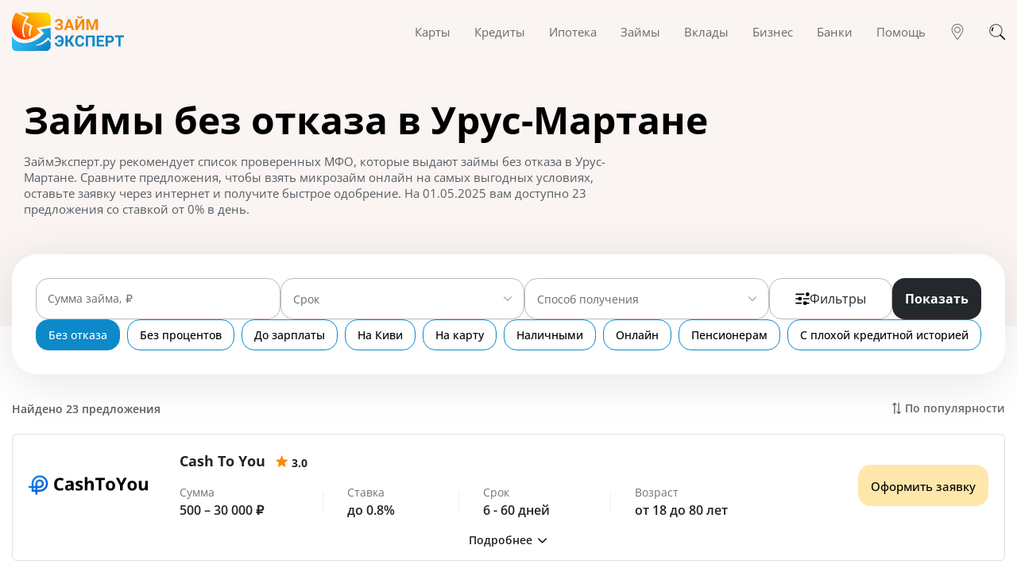

--- FILE ---
content_type: text/html; charset=utf-8
request_url: https://zaymexpert.ru/zaimy_bez_otkaza/urus-martan/
body_size: 200299
content:
<!DOCTYPE html><html lang="ru-RU"><head><meta charSet="utf-8" /><meta httpEquiv="x-ua-compatible" content="ie=edge" /><meta name="viewport" content="width=device-width, initial-scale=1, shrink-to-fit=no" /><meta name="generator" content="Gatsby 4.25.5" /><meta data-react-helmet name="description" content="Получить займ без отказа в Урус-Мартане от 73 МФО с круглосуточной выдачей денег на карту или наличными. Оформить онлайн заявку на микрозайм без отказа и проверок с выгодной ставкой от 0%." /><meta data-react-helmet name="image" content="https://zaymexpert.ru/1200x630-logo.jpg" /><meta data-react-helmet property="og:url" content="https://zaymexpert.ru/zaimy_bez_otkaza/urus-martan/" /><meta data-react-helmet property="og:type" content="website" /><meta data-react-helmet property="og:title" content="Займы без отказа в Урус-Мартане онлайн - взять микрозайм без отказа мгновенно " /><meta data-react-helmet property="og:description" content="Получить займ без отказа в Урус-Мартане от 73 МФО с круглосуточной выдачей денег на карту или наличными. Оформить онлайн заявку на микрозайм без отказа и проверок с выгодной ставкой от 0%." /><meta data-react-helmet property="og:image" content="https://zaymexpert.ru/1200x630-logo.jpg" /><meta data-react-helmet name="twitter:card" content="summary_large_image" /><meta data-react-helmet name="twitter:title" content="Займы без отказа в Урус-Мартане онлайн - взять микрозайм без отказа мгновенно " /><meta data-react-helmet name="twitter:description" content="Получить займ без отказа в Урус-Мартане от 73 МФО с круглосуточной выдачей денег на карту или наличными. Оформить онлайн заявку на микрозайм без отказа и проверок с выгодной ставкой от 0%." /><meta data-react-helmet name="twitter:image" content="https://zaymexpert.ru/1200x630-logo.jpg" /><style data-href="/styles.d72a001c51c63945a8bf.css" data-identity="gatsby-global-css">/*!
 * Bootstrap v4.6.2 (https://getbootstrap.com/)
 * Copyright 2011-2022 The Bootstrap Authors
 * Copyright 2011-2022 Twitter, Inc.
 * Licensed under MIT (https://github.com/twbs/bootstrap/blob/main/LICENSE)
 */:root{--blue:#007bff;--indigo:#6610f2;--purple:#6f42c1;--pink:#e83e8c;--red:#dc3545;--orange:#fd7e14;--yellow:#ffc107;--green:#28a745;--teal:#20c997;--cyan:#17a2b8;--white:#fff;--gray:#6c757d;--gray-dark:#343a40;--primary:#007bff;--secondary:#6c757d;--success:#28a745;--info:#17a2b8;--warning:#ffc107;--danger:#dc3545;--light:#f8f9fa;--dark:#343a40;--breakpoint-xs:0;--breakpoint-sm:576px;--breakpoint-md:768px;--breakpoint-lg:992px;--breakpoint-xl:1200px;--font-family-sans-serif:-apple-system,BlinkMacSystemFont,"Segoe UI",Roboto,"Helvetica Neue",Arial,"Noto Sans","Liberation Sans",sans-serif,"Apple Color Emoji","Segoe UI Emoji","Segoe UI Symbol","Noto Color Emoji";--font-family-monospace:SFMono-Regular,Menlo,Monaco,Consolas,"Liberation Mono","Courier New",monospace}*,:after,:before{box-sizing:border-box}html{-webkit-text-size-adjust:100%;-webkit-tap-highlight-color:transparent;font-family:sans-serif;line-height:1.15}article,figcaption,figure,footer,header,main,nav{display:block}body{background-color:#fff;color:#212529;font-family:-apple-system,BlinkMacSystemFont,Segoe UI,Roboto,Helvetica Neue,Arial,Noto Sans,Liberation Sans,sans-serif,Apple Color Emoji,Segoe UI Emoji,Segoe UI Symbol,Noto Color Emoji;font-size:1rem;font-weight:400;line-height:1.5;margin:0;text-align:left}h1,h2,h3,h5{margin-bottom:.5rem;margin-top:0}p{margin-top:0}address,p{margin-bottom:1rem}address{font-style:normal;line-height:inherit}ol,ul{margin-bottom:1rem;margin-top:0}ol ol,ol ul,ul ol,ul ul{margin-bottom:0}blockquote{margin:0 0 1rem}b,strong{font-weight:bolder}small{font-size:80%}a{background-color:transparent;color:#007bff;text-decoration:none}a:hover{color:#0056b3;text-decoration:underline}a:not([href]):not([class]),a:not([href]):not([class]):hover{color:inherit;text-decoration:none}pre{-ms-overflow-style:scrollbar;font-family:SFMono-Regular,Menlo,Monaco,Consolas,Liberation Mono,Courier New,monospace;font-size:1em;margin-bottom:1rem;margin-top:0;overflow:auto}figure{margin:0 0 1rem}img{border-style:none}img,svg{vertical-align:middle}svg{overflow:hidden}table{border-collapse:collapse}th{text-align:inherit;text-align:-webkit-match-parent}label{display:inline-block;margin-bottom:.5rem}button{border-radius:0}button:focus:not(:focus-visible){outline:0}button,input,select,textarea{font-family:inherit;font-size:inherit;line-height:inherit;margin:0}button,input{overflow:visible}button,select{text-transform:none}[role=button]{cursor:pointer}select{word-wrap:normal}[type=button],[type=reset],[type=submit],button{-webkit-appearance:button}[type=button]:not(:disabled),[type=reset]:not(:disabled),[type=submit]:not(:disabled),button:not(:disabled){cursor:pointer}[type=button]::-moz-focus-inner,[type=reset]::-moz-focus-inner,[type=submit]::-moz-focus-inner,button::-moz-focus-inner{border-style:none;padding:0}input[type=checkbox],input[type=radio]{box-sizing:border-box;padding:0}textarea{overflow:auto;resize:vertical}progress{vertical-align:baseline}[type=number]::-webkit-inner-spin-button,[type=number]::-webkit-outer-spin-button{height:auto}[type=search]{-webkit-appearance:none;outline-offset:-2px}[type=search]::-webkit-search-decoration{-webkit-appearance:none}::-webkit-file-upload-button{-webkit-appearance:button;font:inherit}[hidden]{display:none!important}.h1,.h2,.h3,.h5,h1,h2,h3,h5{font-weight:500;line-height:1.2;margin-bottom:.5rem}.h1,h1{font-size:2.5rem}.h2,h2{font-size:2rem}.h3,h3{font-size:1.75rem}.h5,h5{font-size:1.25rem}.small,small{font-size:.875em;font-weight:400}.blockquote{font-size:1.25rem;margin-bottom:1rem}.figure{display:inline-block}pre{color:#212529;display:block;font-size:87.5%}.container,.container-fluid{margin-left:auto;margin-right:auto;padding-left:15px;padding-right:15px;width:100%}@media (min-width:576px){.container{max-width:540px}}@media (min-width:768px){.container{max-width:720px}}@media (min-width:992px){.container{max-width:960px}}@media (min-width:1200px){.container{max-width:1140px}}.row{display:flex;flex-wrap:wrap;margin-left:-15px;margin-right:-15px}.no-gutters{margin-left:0;margin-right:0}.no-gutters>[class*=col-]{padding-left:0;padding-right:0}.col-lg-3,.col-lg-4,.col-lg-5,.col-lg-6,.col-lg-8,.col-md-4,.col-md-5,.col-md-6,.col-md-7,.col-sm-12,.col-sm-6,.col-xl-3{padding-left:15px;padding-right:15px;position:relative;width:100%}.order-3{order:3}@media (min-width:576px){.col-sm-6{flex:0 0 50%;max-width:50%}.col-sm-12{flex:0 0 100%;max-width:100%}}@media (min-width:768px){.col-md-4{flex:0 0 33.333333%;max-width:33.333333%}.col-md-5{flex:0 0 41.666667%;max-width:41.666667%}.col-md-6{flex:0 0 50%;max-width:50%}.col-md-7{flex:0 0 58.333333%;max-width:58.333333%}.offset-md-1{margin-left:8.333333%}}@media (min-width:992px){.col-lg-3{flex:0 0 25%;max-width:25%}.col-lg-4{flex:0 0 33.333333%;max-width:33.333333%}.col-lg-5{flex:0 0 41.666667%;max-width:41.666667%}.col-lg-6{flex:0 0 50%;max-width:50%}.col-lg-8{flex:0 0 66.666667%;max-width:66.666667%}}@media (min-width:1200px){.col-xl-3{flex:0 0 25%;max-width:25%}}.table{color:#212529;margin-bottom:1rem;width:100%}.table td,.table th{border-top:1px solid #dee2e6;padding:.75rem;vertical-align:top}.table thead th{border-bottom:2px solid #dee2e6;vertical-align:bottom}.table tbody+tbody{border-top:2px solid #dee2e6}@media (max-width:575.98px){.table-responsive-sm{-webkit-overflow-scrolling:touch;display:block;overflow-x:auto;width:100%}}@media (max-width:767.98px){.table-responsive-md{-webkit-overflow-scrolling:touch;display:block;overflow-x:auto;width:100%}}.table-responsive{-webkit-overflow-scrolling:touch;display:block;overflow-x:auto;width:100%}.btn{background-color:transparent;border:1px solid transparent;border-radius:.25rem;color:#212529;display:inline-block;font-size:1rem;font-weight:400;line-height:1.5;padding:.375rem .75rem;text-align:center;transition:color .15s ease-in-out,background-color .15s ease-in-out,border-color .15s ease-in-out,box-shadow .15s ease-in-out;-webkit-user-select:none;-moz-user-select:none;user-select:none;vertical-align:middle}@media (prefers-reduced-motion:reduce){.btn{transition:none}}.btn:hover{color:#212529;text-decoration:none}.btn.focus,.btn:focus{box-shadow:0 0 0 .2rem rgba(0,123,255,.25);outline:0}.btn.disabled,.btn:disabled{opacity:.65}.btn:not(:disabled):not(.disabled){cursor:pointer}a.btn.disabled{pointer-events:none}.btn-link{color:#007bff;font-weight:400;text-decoration:none}.btn-link:hover{color:#0056b3}.btn-link.focus,.btn-link:focus,.btn-link:hover{text-decoration:underline}.btn-link.disabled,.btn-link:disabled{color:#6c757d;pointer-events:none}.btn-block{display:block;width:100%}.btn-block+.btn-block{margin-top:.5rem}input[type=button].btn-block,input[type=reset].btn-block,input[type=submit].btn-block{width:100%}.fade{transition:opacity .15s linear}@media (prefers-reduced-motion:reduce){.fade{transition:none}}.fade:not(.show){opacity:0}.collapse:not(.show){display:none}.nav{display:flex;flex-wrap:wrap;list-style:none;margin-bottom:0;padding-left:0}.nav-link{display:block;padding:.5rem 1rem}.nav-link:focus,.nav-link:hover{text-decoration:none}.nav-link.disabled{color:#6c757d;cursor:default;pointer-events:none}.nav-tabs{border-bottom:1px solid #dee2e6}.nav-tabs .nav-link{background-color:transparent;border:1px solid transparent;border-top-left-radius:.25rem;border-top-right-radius:.25rem;margin-bottom:-1px}.nav-tabs .nav-link:focus,.nav-tabs .nav-link:hover{border-color:#e9ecef #e9ecef #dee2e6;isolation:isolate}.nav-tabs .nav-link.disabled{background-color:transparent;border-color:transparent;color:#6c757d}.nav-tabs .nav-item.show .nav-link,.nav-tabs .nav-link.active{background-color:#fff;border-color:#dee2e6 #dee2e6 #fff;color:#495057}.tab-content>.tab-pane{display:none}.tab-content>.active{display:block}.navbar{padding:.5rem 1rem;position:relative}.navbar,.navbar .container,.navbar .container-fluid{align-items:center;display:flex;flex-wrap:wrap;justify-content:space-between}.navbar-brand{display:inline-block;font-size:1.25rem;line-height:inherit;margin-right:1rem;padding-bottom:.3125rem;padding-top:.3125rem;white-space:nowrap}.navbar-brand:focus,.navbar-brand:hover{text-decoration:none}.navbar-nav{display:flex;flex-direction:column;list-style:none;margin-bottom:0;padding-left:0}.navbar-nav .nav-link{padding-left:0;padding-right:0}.navbar-collapse{align-items:center;flex-basis:100%;flex-grow:1}.navbar-toggler{background-color:transparent;border:1px solid transparent;border-radius:.25rem;font-size:1.25rem;line-height:1;padding:.25rem .75rem}.navbar-toggler:focus,.navbar-toggler:hover{text-decoration:none}@media (max-width:991.98px){.navbar-expand-lg>.container,.navbar-expand-lg>.container-fluid{padding-left:0;padding-right:0}}@media (min-width:992px){.navbar-expand-lg{flex-flow:row nowrap;justify-content:flex-start}.navbar-expand-lg .navbar-nav{flex-direction:row}.navbar-expand-lg .navbar-nav .nav-link{padding-left:.5rem;padding-right:.5rem}.navbar-expand-lg>.container,.navbar-expand-lg>.container-fluid{flex-wrap:nowrap}.navbar-expand-lg .navbar-collapse{display:flex!important;flex-basis:auto}.navbar-expand-lg .navbar-toggler{display:none}}.card{word-wrap:break-word;background-clip:border-box;background-color:#fff;border:1px solid rgba(0,0,0,.125);border-radius:.25rem;display:flex;flex-direction:column;min-width:0;position:relative}.card-body{flex:1 1 auto;min-height:1px;padding:1.25rem}.card-header{background-color:rgba(0,0,0,.03);border-bottom:1px solid rgba(0,0,0,.125);margin-bottom:0;padding:.75rem 1.25rem}.card-header:first-child{border-radius:calc(.25rem - 1px) calc(.25rem - 1px) 0 0}.accordion{overflow-anchor:none}.accordion>.card{overflow:hidden}.accordion>.card:not(:last-of-type){border-bottom:0;border-bottom-left-radius:0;border-bottom-right-radius:0}.accordion>.card:not(:first-of-type){border-top-left-radius:0;border-top-right-radius:0}.accordion>.card>.card-header{border-radius:0;margin-bottom:-1px}.breadcrumb{background-color:#e9ecef;border-radius:.25rem;display:flex;flex-wrap:wrap;list-style:none;margin-bottom:1rem;padding:.75rem 1rem}.breadcrumb-item+.breadcrumb-item{padding-left:.5rem}.breadcrumb-item+.breadcrumb-item:before{color:#6c757d;content:"/";float:left;padding-right:.5rem}.breadcrumb-item+.breadcrumb-item:hover:before{text-decoration:underline;text-decoration:none}.breadcrumb-item.active{color:#6c757d}@keyframes progress-bar-stripes{0%{background-position:1rem 0}to{background-position:0 0}}.progress{background-color:#e9ecef;border-radius:.25rem;font-size:.75rem;height:1rem;line-height:0}.progress,.progress-bar{display:flex;overflow:hidden}.progress-bar{background-color:#007bff;color:#fff;flex-direction:column;justify-content:center;text-align:center;transition:width .6s ease;white-space:nowrap}@media (prefers-reduced-motion:reduce){.progress-bar{transition:none}}.media{align-items:flex-start;display:flex}.close{color:#000;float:right;font-size:1.5rem;font-weight:700;line-height:1;opacity:.5;text-shadow:0 1px 0 #fff}.close:hover{color:#000;text-decoration:none}.close:not(:disabled):not(.disabled):focus,.close:not(:disabled):not(.disabled):hover{opacity:.75}button.close{background-color:transparent;border:0;padding:0}a.close.disabled{pointer-events:none}.modal{display:none;height:100%;left:0;outline:0;overflow:hidden;position:fixed;top:0;width:100%;z-index:1050}.modal-dialog{margin:.5rem;pointer-events:none;position:relative;width:auto}.modal.fade .modal-dialog{transform:translateY(-50px);transition:transform .3s ease-out}@media (prefers-reduced-motion:reduce){.modal.fade .modal-dialog{transition:none}}.modal.show .modal-dialog{transform:none}.modal-dialog-scrollable{display:flex;max-height:calc(100% - 1rem)}.modal-dialog-scrollable .modal-content{max-height:calc(100vh - 1rem);overflow:hidden}.modal-dialog-scrollable .modal-footer,.modal-dialog-scrollable .modal-header{flex-shrink:0}.modal-dialog-scrollable .modal-body{overflow-y:auto}.modal-dialog-centered{align-items:center;display:flex;min-height:calc(100% - 1rem)}.modal-dialog-centered:before{content:"";display:block;height:calc(100vh - 1rem);height:-moz-min-content;height:min-content}.modal-dialog-centered.modal-dialog-scrollable{flex-direction:column;height:100%;justify-content:center}.modal-dialog-centered.modal-dialog-scrollable .modal-content{max-height:none}.modal-dialog-centered.modal-dialog-scrollable:before{content:none}.modal-content{background-clip:padding-box;background-color:#fff;border:1px solid rgba(0,0,0,.2);border-radius:.3rem;display:flex;flex-direction:column;outline:0;pointer-events:auto;position:relative;width:100%}.modal-backdrop{background-color:#000;height:100vh;left:0;position:fixed;top:0;width:100vw;z-index:1040}.modal-backdrop.fade{opacity:0}.modal-backdrop.show{opacity:.5}.modal-header{align-items:flex-start;border-bottom:1px solid #dee2e6;border-top-left-radius:calc(.3rem - 1px);border-top-right-radius:calc(.3rem - 1px);display:flex;justify-content:space-between;padding:1rem}.modal-header .close{margin:-1rem -1rem -1rem auto;padding:1rem}.modal-title{line-height:1.5;margin-bottom:0}.modal-body{flex:1 1 auto;padding:1rem;position:relative}.modal-footer{align-items:center;border-bottom-left-radius:calc(.3rem - 1px);border-bottom-right-radius:calc(.3rem - 1px);border-top:1px solid #dee2e6;display:flex;flex-wrap:wrap;justify-content:flex-end;padding:.75rem}.modal-footer>*{margin:.25rem}@media (min-width:576px){.modal-dialog{margin:1.75rem auto;max-width:500px}.modal-dialog-scrollable{max-height:calc(100% - 3.5rem)}.modal-dialog-scrollable .modal-content{max-height:calc(100vh - 3.5rem)}.modal-dialog-centered{min-height:calc(100% - 3.5rem)}.modal-dialog-centered:before{height:calc(100vh - 3.5rem);height:-moz-min-content;height:min-content}}.carousel,.carousel-inner{position:relative}.carousel-inner{overflow:hidden;width:100%}.carousel-inner:after{clear:both;content:"";display:block}.carousel-item{-webkit-backface-visibility:hidden;backface-visibility:hidden;display:none;float:left;margin-right:-100%;position:relative;transition:transform .6s ease-in-out;width:100%}@media (prefers-reduced-motion:reduce){.carousel-item{transition:none}}.carousel-item-next,.carousel-item-prev,.carousel-item.active{display:block}.active.carousel-item-right,.carousel-item-next:not(.carousel-item-left){transform:translateX(100%)}.active.carousel-item-left,.carousel-item-prev:not(.carousel-item-right){transform:translateX(-100%)}.carousel-indicators{bottom:0;display:flex;justify-content:center;left:0;list-style:none;margin-left:15%;margin-right:15%;padding-left:0;position:absolute;right:0;z-index:15}.carousel-indicators li{background-clip:padding-box;background-color:#fff;border-bottom:10px solid transparent;border-top:10px solid transparent;box-sizing:content-box;cursor:pointer;flex:0 1 auto;height:3px;margin-left:3px;margin-right:3px;opacity:.5;text-indent:-999px;transition:opacity .6s ease;width:30px}@media (prefers-reduced-motion:reduce){.carousel-indicators li{transition:none}}.carousel-indicators .active{opacity:1}@keyframes spinner-border{to{transform:rotate(1turn)}}@keyframes spinner-grow{0%{transform:scale(0)}50%{opacity:1;transform:none}}.bg-light{background-color:#f8f9fa!important}a.bg-light:focus,a.bg-light:hover,button.bg-light:focus,button.bg-light:hover{background-color:#dae0e5!important}.border{border:1px solid #dee2e6!important}.border-top{border-top:1px solid #dee2e6!important}.border-right{border-right:1px solid #dee2e6!important}.border-bottom{border-bottom:1px solid #dee2e6!important}.border-left{border-left:1px solid #dee2e6!important}.d-flex{display:flex!important}.flex-row-reverse{flex-direction:row-reverse!important}.flex-wrap{flex-wrap:wrap!important}.justify-content-center{justify-content:center!important}.justify-content-between{justify-content:space-between!important}.align-items-center{align-items:center!important}.mb-0{margin-bottom:0!important}.visible{visibility:visible!important}@media print{*,:after,:before{box-shadow:none!important;text-shadow:none!important}a:not(.btn){text-decoration:underline}pre{white-space:pre-wrap!important}blockquote,pre{border:1px solid #adb5bd}blockquote,img,pre,tr{page-break-inside:avoid}h2,h3,p{orphans:3;widows:3}h2,h3{page-break-after:avoid}@page{size:a3}.container,body{min-width:992px!important}.navbar{display:none}.table{border-collapse:collapse!important}.table td,.table th{background-color:#fff!important}}@font-face{font-display:swap;font-family:Open Sans;font-style:normal;font-weight:400;src:url(/static/open-sans-cyrillic-ext-400-normal-01b11c560bc52c756c239af9d0bf60f1.woff2) format("woff2"),url(/static/open-sans-all-400-normal-cb2542fccedadc68d737ea53c1b559e2.woff) format("woff");unicode-range:u+0460-052f,u+1c80-1c88,u+20b4,u+2de0-2dff,u+a640-a69f,u+fe2e-fe2f}@font-face{font-display:swap;font-family:Open Sans;font-style:normal;font-weight:400;src:url(/static/open-sans-cyrillic-400-normal-5a546777799f438b6bb4ef70bd2f8725.woff2) format("woff2"),url(/static/open-sans-all-400-normal-cb2542fccedadc68d737ea53c1b559e2.woff) format("woff");unicode-range:u+0301,u+0400-045f,u+0490-0491,u+04b0-04b1,u+2116}@font-face{font-display:swap;font-family:Open Sans;font-style:normal;font-weight:400;src:url([data-uri]) format("woff2"),url(/static/open-sans-all-400-normal-cb2542fccedadc68d737ea53c1b559e2.woff) format("woff");unicode-range:u+1f??}@font-face{font-display:swap;font-family:Open Sans;font-style:normal;font-weight:400;src:url([data-uri]) format("woff2"),url(/static/open-sans-all-400-normal-cb2542fccedadc68d737ea53c1b559e2.woff) format("woff");unicode-range:u+0370-03ff}@font-face{font-display:swap;font-family:Open Sans;font-style:normal;font-weight:400;src:url([data-uri]) format("woff2"),url(/static/open-sans-all-400-normal-cb2542fccedadc68d737ea53c1b559e2.woff) format("woff");unicode-range:u+0590-05ff,u+200c-2010,u+20aa,u+25cc,u+fb1d-fb4f}@font-face{font-display:swap;font-family:Open Sans;font-style:normal;font-weight:400;src:url([data-uri]) format("woff2"),url(/static/open-sans-all-400-normal-cb2542fccedadc68d737ea53c1b559e2.woff) format("woff");unicode-range:u+0102-0103,u+0110-0111,u+0128-0129,u+0168-0169,u+01a0-01a1,u+01af-01b0,u+1ea0-1ef9,u+20ab}@font-face{font-display:swap;font-family:Open Sans;font-style:normal;font-weight:400;src:url(/static/open-sans-latin-ext-400-normal-ccfa20f8de7f73249c39bd9b206e0b3b.woff2) format("woff2"),url(/static/open-sans-all-400-normal-cb2542fccedadc68d737ea53c1b559e2.woff) format("woff");unicode-range:u+0100-024f,u+0259,u+1e??,u+2020,u+20a0-20ab,u+20ad-20cf,u+2113,u+2c60-2c7f,u+a720-a7ff}@font-face{font-display:swap;font-family:Open Sans;font-style:normal;font-weight:400;src:url(/static/open-sans-latin-400-normal-a1535f451fb7bb98f526f30e1050f487.woff2) format("woff2"),url(/static/open-sans-all-400-normal-cb2542fccedadc68d737ea53c1b559e2.woff) format("woff");unicode-range:u+00??,u+0131,u+0152-0153,u+02bb-02bc,u+02c6,u+02da,u+02dc,u+2000-206f,u+2074,u+20ac,u+2122,u+2191,u+2193,u+2212,u+2215,u+feff,u+fffd}@font-face{font-display:swap;font-family:Open Sans;font-style:normal;font-weight:500;src:url(/static/open-sans-cyrillic-ext-500-normal-94b5556043d104b673e3e20d855296bf.woff2) format("woff2"),url(/static/open-sans-all-500-normal-97662e43720c573ecf0bada332ca1753.woff) format("woff");unicode-range:u+0460-052f,u+1c80-1c88,u+20b4,u+2de0-2dff,u+a640-a69f,u+fe2e-fe2f}@font-face{font-display:swap;font-family:Open Sans;font-style:normal;font-weight:500;src:url(/static/open-sans-cyrillic-500-normal-2760fe2ec0422edc388e0fcd00b2bcc5.woff2) format("woff2"),url(/static/open-sans-all-500-normal-97662e43720c573ecf0bada332ca1753.woff) format("woff");unicode-range:u+0301,u+0400-045f,u+0490-0491,u+04b0-04b1,u+2116}@font-face{font-display:swap;font-family:Open Sans;font-style:normal;font-weight:500;src:url([data-uri]) format("woff2"),url(/static/open-sans-all-500-normal-97662e43720c573ecf0bada332ca1753.woff) format("woff");unicode-range:u+1f??}@font-face{font-display:swap;font-family:Open Sans;font-style:normal;font-weight:500;src:url([data-uri]) format("woff2"),url(/static/open-sans-all-500-normal-97662e43720c573ecf0bada332ca1753.woff) format("woff");unicode-range:u+0370-03ff}@font-face{font-display:swap;font-family:Open Sans;font-style:normal;font-weight:500;src:url([data-uri]) format("woff2"),url(/static/open-sans-all-500-normal-97662e43720c573ecf0bada332ca1753.woff) format("woff");unicode-range:u+0590-05ff,u+200c-2010,u+20aa,u+25cc,u+fb1d-fb4f}@font-face{font-display:swap;font-family:Open Sans;font-style:normal;font-weight:500;src:url([data-uri]) format("woff2"),url(/static/open-sans-all-500-normal-97662e43720c573ecf0bada332ca1753.woff) format("woff");unicode-range:u+0102-0103,u+0110-0111,u+0128-0129,u+0168-0169,u+01a0-01a1,u+01af-01b0,u+1ea0-1ef9,u+20ab}@font-face{font-display:swap;font-family:Open Sans;font-style:normal;font-weight:500;src:url(/static/open-sans-latin-ext-500-normal-6f6b8357fbd058689336fa627886789e.woff2) format("woff2"),url(/static/open-sans-all-500-normal-97662e43720c573ecf0bada332ca1753.woff) format("woff");unicode-range:u+0100-024f,u+0259,u+1e??,u+2020,u+20a0-20ab,u+20ad-20cf,u+2113,u+2c60-2c7f,u+a720-a7ff}@font-face{font-display:swap;font-family:Open Sans;font-style:normal;font-weight:500;src:url(/static/open-sans-latin-500-normal-b8d62943d0a753a0e0289be459811165.woff2) format("woff2"),url(/static/open-sans-all-500-normal-97662e43720c573ecf0bada332ca1753.woff) format("woff");unicode-range:u+00??,u+0131,u+0152-0153,u+02bb-02bc,u+02c6,u+02da,u+02dc,u+2000-206f,u+2074,u+20ac,u+2122,u+2191,u+2193,u+2212,u+2215,u+feff,u+fffd}@font-face{font-display:swap;font-family:Open Sans;font-style:normal;font-weight:600;src:url(/static/open-sans-cyrillic-ext-600-normal-abf6f49082872c3630f149dda0dd10e7.woff2) format("woff2"),url(/static/open-sans-all-600-normal-2e341a4b136b06b66e3d215d5088df9c.woff) format("woff");unicode-range:u+0460-052f,u+1c80-1c88,u+20b4,u+2de0-2dff,u+a640-a69f,u+fe2e-fe2f}@font-face{font-display:swap;font-family:Open Sans;font-style:normal;font-weight:600;src:url(/static/open-sans-cyrillic-600-normal-cb4c15f11ee9f9f62bff430514631b9d.woff2) format("woff2"),url(/static/open-sans-all-600-normal-2e341a4b136b06b66e3d215d5088df9c.woff) format("woff");unicode-range:u+0301,u+0400-045f,u+0490-0491,u+04b0-04b1,u+2116}@font-face{font-display:swap;font-family:Open Sans;font-style:normal;font-weight:600;src:url([data-uri]) format("woff2"),url(/static/open-sans-all-600-normal-2e341a4b136b06b66e3d215d5088df9c.woff) format("woff");unicode-range:u+1f??}@font-face{font-display:swap;font-family:Open Sans;font-style:normal;font-weight:600;src:url([data-uri]) format("woff2"),url(/static/open-sans-all-600-normal-2e341a4b136b06b66e3d215d5088df9c.woff) format("woff");unicode-range:u+0370-03ff}@font-face{font-display:swap;font-family:Open Sans;font-style:normal;font-weight:600;src:url([data-uri]) format("woff2"),url(/static/open-sans-all-600-normal-2e341a4b136b06b66e3d215d5088df9c.woff) format("woff");unicode-range:u+0590-05ff,u+200c-2010,u+20aa,u+25cc,u+fb1d-fb4f}@font-face{font-display:swap;font-family:Open Sans;font-style:normal;font-weight:600;src:url([data-uri]) format("woff2"),url(/static/open-sans-all-600-normal-2e341a4b136b06b66e3d215d5088df9c.woff) format("woff");unicode-range:u+0102-0103,u+0110-0111,u+0128-0129,u+0168-0169,u+01a0-01a1,u+01af-01b0,u+1ea0-1ef9,u+20ab}@font-face{font-display:swap;font-family:Open Sans;font-style:normal;font-weight:600;src:url(/static/open-sans-latin-ext-600-normal-0c2b9ee06365d7e045ae0f84ba9917d7.woff2) format("woff2"),url(/static/open-sans-all-600-normal-2e341a4b136b06b66e3d215d5088df9c.woff) format("woff");unicode-range:u+0100-024f,u+0259,u+1e??,u+2020,u+20a0-20ab,u+20ad-20cf,u+2113,u+2c60-2c7f,u+a720-a7ff}@font-face{font-display:swap;font-family:Open Sans;font-style:normal;font-weight:600;src:url(/static/open-sans-latin-600-normal-7ef3bbc98d285227e83a644f04ef14a7.woff2) format("woff2"),url(/static/open-sans-all-600-normal-2e341a4b136b06b66e3d215d5088df9c.woff) format("woff");unicode-range:u+00??,u+0131,u+0152-0153,u+02bb-02bc,u+02c6,u+02da,u+02dc,u+2000-206f,u+2074,u+20ac,u+2122,u+2191,u+2193,u+2212,u+2215,u+feff,u+fffd}@font-face{font-display:swap;font-family:Open Sans;font-style:normal;font-weight:700;src:url(/static/open-sans-cyrillic-ext-700-normal-00b4dd1737b042f58e99c193d5741466.woff2) format("woff2"),url(/static/open-sans-all-700-normal-105e43091a26bbed22fe1540659a9c5d.woff) format("woff");unicode-range:u+0460-052f,u+1c80-1c88,u+20b4,u+2de0-2dff,u+a640-a69f,u+fe2e-fe2f}@font-face{font-display:swap;font-family:Open Sans;font-style:normal;font-weight:700;src:url(/static/open-sans-cyrillic-700-normal-2cf6253fec5056197d00924d32f660fe.woff2) format("woff2"),url(/static/open-sans-all-700-normal-105e43091a26bbed22fe1540659a9c5d.woff) format("woff");unicode-range:u+0301,u+0400-045f,u+0490-0491,u+04b0-04b1,u+2116}@font-face{font-display:swap;font-family:Open Sans;font-style:normal;font-weight:700;src:url([data-uri]) format("woff2"),url(/static/open-sans-all-700-normal-105e43091a26bbed22fe1540659a9c5d.woff) format("woff");unicode-range:u+1f??}@font-face{font-display:swap;font-family:Open Sans;font-style:normal;font-weight:700;src:url([data-uri]) format("woff2"),url(/static/open-sans-all-700-normal-105e43091a26bbed22fe1540659a9c5d.woff) format("woff");unicode-range:u+0370-03ff}@font-face{font-display:swap;font-family:Open Sans;font-style:normal;font-weight:700;src:url([data-uri]) format("woff2"),url(/static/open-sans-all-700-normal-105e43091a26bbed22fe1540659a9c5d.woff) format("woff");unicode-range:u+0590-05ff,u+200c-2010,u+20aa,u+25cc,u+fb1d-fb4f}@font-face{font-display:swap;font-family:Open Sans;font-style:normal;font-weight:700;src:url([data-uri]) format("woff2"),url(/static/open-sans-all-700-normal-105e43091a26bbed22fe1540659a9c5d.woff) format("woff");unicode-range:u+0102-0103,u+0110-0111,u+0128-0129,u+0168-0169,u+01a0-01a1,u+01af-01b0,u+1ea0-1ef9,u+20ab}@font-face{font-display:swap;font-family:Open Sans;font-style:normal;font-weight:700;src:url(/static/open-sans-latin-ext-700-normal-64471a17dcb915ab333280de4cf49cb8.woff2) format("woff2"),url(/static/open-sans-all-700-normal-105e43091a26bbed22fe1540659a9c5d.woff) format("woff");unicode-range:u+0100-024f,u+0259,u+1e??,u+2020,u+20a0-20ab,u+20ad-20cf,u+2113,u+2c60-2c7f,u+a720-a7ff}@font-face{font-display:swap;font-family:Open Sans;font-style:normal;font-weight:700;src:url(/static/open-sans-latin-700-normal-b245bc85ddeedb27a5498aabf8807c76.woff2) format("woff2"),url(/static/open-sans-all-700-normal-105e43091a26bbed22fe1540659a9c5d.woff) format("woff");unicode-range:u+00??,u+0131,u+0152-0153,u+02bb-02bc,u+02c6,u+02da,u+02dc,u+2000-206f,u+2074,u+20ac,u+2122,u+2191,u+2193,u+2212,u+2215,u+feff,u+fffd}.filters{margin-top:-91px;position:relative;z-index:1}@media(max-width:767.98px){.filters{margin-top:-177px}}.filters-container{align-items:center;background:#fff;border-radius:32px;box-shadow:0 10px 60px rgba(0,0,0,.1);display:flex;flex-direction:column;gap:35px;justify-content:center;padding:30px}@media(max-width:767.98px){.filters-container{gap:20px;padding:20px}}.filters__block{align-items:center;display:flex;gap:15px;justify-content:space-between;width:100%}@media(max-width:767.98px){.filters__block{flex-direction:column}}.filters.filters-cards .filter-select{width:100%}.filters.filters-cards .filter-select .multi-select .dropdown-container{max-width:100%}.filters.filters-cards .filter-input{align-items:center;display:flex;position:relative;width:100%}@media(min-width:768px)and (max-width:991.98px){.filters.filters-cards .filter-input span:not(.active){max-width:100px;overflow:hidden;text-overflow:ellipsis;white-space:nowrap}.filters.filters-cards .filter-input input:focus+span{max-width:100%}}.filter-checkbox{align-items:center;cursor:pointer;display:flex;margin:0}.filter-checkbox__label{margin-left:15px}@media(max-width:767.98px){.filter-checkbox__label{font-size:14px}}.filter-checkbox .react-switch-checkbox{height:0;visibility:hidden;width:0}.filter-checkbox .react-switch-label{align-items:center;background:#d9d9d9;border-radius:16px;cursor:pointer;display:flex;height:25px;justify-content:space-between;position:relative;transition:background-color .2s;width:40px}.filter-checkbox .react-switch-label .react-switch-button{background:#fff;border-radius:50%;box-shadow:0 0 2px 0 hsla(0,0%,4%,.29);content:"";height:21px;left:2px;position:absolute;top:2px;transition:.2s;width:21px}.filter-checkbox .react-switch-label.active{background:#24282c}.filter-checkbox .react-switch-checkbox:checked+.react-switch-label .react-switch-button{left:calc(100% - 2px);transform:translateX(-100%)}.filter-checkbox .react-switch-label:active .react-switch-button{width:30px}.filter-select{width:100%}.filter-select .select-header{align-items:center;background:#fff;border:1px solid #bababa;border-radius:16px;color:#6b6a6a;cursor:pointer;display:flex;flex-direction:row;height:52px;justify-content:space-between;padding:15px;position:relative}.filter-select .select-header.active{border:1px solid #000}.filter-select .select-header.active .arrow{transform:rotate(-180deg)}@media(max-width:1199.98px){.filter-select .select-header.active .placeholder-select{width:auto!important}}.filter-select .select-header.active+.dropdown-list{display:block}.filter-select .select-header .arrow{background:url(/images/down-arrow.svg);background-position:50%!important;background-repeat:no-repeat!important;background-size:contain!important;height:10px;margin-left:auto;transition:all .3s;width:10px}.filter-select .select-header .data-select{font-size:14px}.filter-select .select-header .placeholder-select{background:#fff;font-size:14px;left:10px;overflow:hidden;padding:0 5px;position:absolute;text-overflow:ellipsis;top:15px;transition:all .3s;white-space:nowrap}@media(max-width:1199.98px){.filter-select .select-header .placeholder-select:not(.active){width:75%}}.filter-select .select-header .placeholder-select.active,.filter-select .select-header.active .placeholder-select{font-size:12px;top:-9px;z-index:2}.filter-select .dropdown-list{display:none;position:relative}.filter-select .dropdown-list ul{background:#fff;border:1px solid rgba(0,0,0,.125);border-radius:16px;margin:5px 0 0;max-height:305px;overflow:hidden;overflow-y:auto;padding:5px 0;position:absolute;width:100%;z-index:1;z-index:4}.filter-select .dropdown-list ul::-webkit-scrollbar{height:3px;width:3px}.filter-select .dropdown-list ul::-webkit-scrollbar-thumb{background-color:#000;border-radius:3px;height:50px}.filter-select .dropdown-list ul::-webkit-scrollbar-track{margin:10px 0}.filter-select .dropdown-list ul li{cursor:pointer;font-size:15px;list-style:none;padding:7px 10px}.filter-select .dropdown-list ul li:hover{background:#d1edbf}.filter-select .dropdown-list ul li.active{background:#d1edbf;color:#000}.filter-select .multi-select.advantages-select .dropdown-heading-value:before{content:"Преимущества"}.filter-select .multi-select.bank-select .dropdown-heading-value:before{content:"Банк"}.filter-select .multi-select.bonus-select .dropdown-heading-value:before{content:"Бонусы"}.filter-select .multi-select.deposit-select .dropdown-heading-value:before{content:"Залог"}.filter-select .multi-select.program-select .dropdown-heading-value:before{content:"Ипотечная программа"}.filter-select .multi-select.vklad-select .dropdown-heading-value:before{content:"Опции вклада"}.filter-select .multi-select.peculiarities-select .dropdown-heading-value:before{content:"Особенности"}.filter-select .multi-select.capitalization-select .dropdown-heading-value:before{content:"Капитализация"}.filter-select .multi-select.pay-select .dropdown-heading-value:before{content:"Выплата процентов"}.filter-select .multi-select .dropdown-container{background:transparent;border:0;border-radius:0;height:52px;max-width:100%;min-width:130px}@media(max-width:991.98px){.filter-select .multi-select .dropdown-container{max-width:337px}}@media(max-width:767.98px){.filter-select .multi-select .dropdown-container{max-width:100%}}.filter-select .multi-select .dropdown-container:focus-within{border-color:transparent;box-shadow:0 0}.filter-select .multi-select .dropdown-container .dropdown-heading{align-items:center;background:#fff;border:1px solid #bababa;border-radius:16px;cursor:pointer;display:flex;height:100%;justify-content:space-between;padding:10px 15px;position:relative}.filter-select .multi-select .dropdown-container .dropdown-heading .clear-selected-button{margin-left:auto}.filter-select .multi-select .dropdown-container .dropdown-heading .dropdown-heading-value{font-size:14px;max-width:200px}@media(min-width:992px)and (max-width:1199.98px){.filter-select .multi-select .dropdown-container .dropdown-heading .dropdown-heading-value{max-width:110px}}@media(max-width:767.98px){.filter-select .multi-select .dropdown-container .dropdown-heading .dropdown-heading-value{max-width:100%}}.filter-select .multi-select .dropdown-container .dropdown-heading .dropdown-heading-value span{color:#6b6a6a}.filter-select .multi-select .dropdown-container .dropdown-heading .dropdown-heading-value span.gray{display:none}.filter-select .multi-select .dropdown-container .dropdown-heading .dropdown-heading-value:before{background:#fff;color:#6b6a6a;left:10px;padding:0 5px;position:absolute;top:15px;transition:all .3s}@media(min-width:768px)and (max-width:991.98px){.filter-select .multi-select .dropdown-container .dropdown-heading .dropdown-heading-value:before{font-size:14px;overflow:hidden;text-overflow:ellipsis;white-space:nowrap;width:75%}}@media(max-width:767.98px){.filter-select .multi-select .dropdown-container .dropdown-heading .dropdown-heading-value:before{font-size:14px}}.filter-select .multi-select .dropdown-container .dropdown-heading .arrow{background:url(/images/down-arrow.svg);background-position:50%!important;background-repeat:no-repeat!important;background-size:contain!important;height:10px;margin-left:10px;transition:all .3s;width:10px}.filter-select .multi-select .dropdown-container[aria-expanded=true] .dropdown-heading{border:1px solid #000}.filter-select .multi-select .dropdown-container[aria-expanded=true] .dropdown-heading .arrow{transform:rotate(-180deg)}.filter-select .multi-select .dropdown-container[aria-expanded=true] .dropdown-heading .dropdown-heading-value:before{font-size:12px;top:-9px;z-index:2}.filter-select .multi-select .dropdown-container .dropdown-content{padding-top:5px;z-index:99}.filter-select .multi-select .dropdown-container .dropdown-content .panel-content{background:#fff;border:1px solid rgba(0,0,0,.125);border-radius:6px;margin:0;position:absolute;width:100%;z-index:1}.filter-select .multi-select .dropdown-container .dropdown-content .panel-content .options::-webkit-scrollbar{height:3px;width:3px}.filter-select .multi-select .dropdown-container .dropdown-content .panel-content .options::-webkit-scrollbar-thumb{background-color:#000;border-radius:3px;height:50px}.filter-select .multi-select .dropdown-container .dropdown-content .panel-content .options li label{align-items:center;background:transparent;cursor:pointer;display:flex;font-size:14px;list-style:none;margin:0;padding:5px 10px}.filter-select .multi-select .dropdown-container .dropdown-content .panel-content .options li label:hover{background:#e7eeff}.filter-select .multi-select .dropdown-container .dropdown-content .panel-content .options li label .item-renderer{align-items:center}.filter-select .multi-select .dropdown-container .dropdown-content .panel-content .options li label .item-renderer.disabled{display:none;overflow:hidden}.filter-select .multi-select .dropdown-container .dropdown-content .panel-content .options li label .item-renderer input{display:none}.filter-select .multi-select .dropdown-container .dropdown-content .panel-content .options li label .item-renderer span{align-items:flex-start;display:flex}.filter-select .multi-select .dropdown-container .dropdown-content .panel-content .options li label .item-renderer span:before{align-items:center;border:1px solid rgba(0,0,0,.125);border-radius:4px;content:"";display:inline-flex;height:15px;justify-content:center;margin-right:5px;margin-top:3px;min-width:15px;vertical-align:middle;width:15px}.filter-select .multi-select .dropdown-container .dropdown-content .panel-content .options li label .item-renderer input:checked+span:before{background:#000;color:#fff;content:"✔";font-size:12px}.filter-select .multi-select.active .dropdown-container[aria-expanded=false] .dropdown-heading-value:before,.filter-select .multi-select.active .dropdown-heading-value:before{font-size:12px;top:-9px;z-index:2}.filter-input{align-items:center;display:flex;position:relative;width:100%}.filter-input span{background:#fff;color:#6b6a6a;font-size:16px;font-size:14px;left:10px;overflow:hidden;padding:0 5px;position:absolute;text-overflow:ellipsis;top:15px;transition:all .3s;white-space:nowrap}@media(max-width:1199.98px){.filter-input span{width:75%}}.filter-input input{align-items:center;background:transparent;border:1px solid #bababa;border-radius:16px;display:flex;flex-direction:row;height:52px;justify-content:space-between;padding:15px;width:100%;z-index:1}.filter-input input:active,.filter-input input:focus{border:1px solid #000}.filter-input input::-webkit-inner-spin-button,.filter-input input::-webkit-outer-spin-button{-webkit-appearance:none;margin:0}.filter-input input:focus+span,.filter-input span.active{font-size:12px;top:-9px;z-index:2}#modal-filters{background:rgba(0,0,0,.8)}@media(max-width:767.98px){#modal-filters .modal-dialog{margin:0;max-height:100%;max-width:100%}}#modal-filters .modal-content{border-radius:16px;overflow:visible;width:642px}@media(max-width:767.98px){#modal-filters .modal-content{border:0;border-radius:0;height:100%;max-height:100%!important;max-width:100%;width:100%}}#modal-filters .modal-header{border:0;font-size:18px;font-weight:600;line-height:25px;padding:30px 30px 15px}@media(max-width:767.98px){#modal-filters .modal-header{padding:15px}}#modal-filters .modal-body{display:flex;flex-direction:column;gap:26px;overflow-y:visible;padding:15px 30px}@media(max-width:767.98px){#modal-filters .modal-body{gap:20px;overflow:scroll;padding:20px 15px}}#modal-filters .modal-body .d-grid{grid-gap:15px;display:grid;grid-template-columns:1fr 1fr}@media(max-width:767.98px){#modal-filters .modal-body .d-grid{grid-template-columns:1fr}}#modal-filters .modal-body .d-grid .select{width:280px}@media(max-width:767.98px){#modal-filters .modal-body .d-grid .select{width:100%}}#modal-filters .modal-body .checkbox-block{display:flex;flex-direction:column;gap:17px}@media(max-width:767.98px){#modal-filters .modal-body .checkbox-block{grid-row:2;width:100%}}#modal-filters .modal-footer{border:0;display:flex;flex-direction:row;gap:20px;padding:15px 30px 30px}#modal-filters .modal-footer button{margin:0}@media(min-width:768px)and (max-width:991.98px){#modal-filters .modal-footer button.btn.main{width:155px}}.faq{margin-top:60px}.faq .accordeon-custom{box-sizing:border-box;display:block;left:0;margin:0;max-width:600px;max-width:100%;min-height:0;min-height:100%;padding:0;position:relative;transform:translate(0);width:100%}.faq .accordeon-custom__items{list-style:none;margin:0;padding:0;perspective:900}.faq .accordeon-custom__item{border-bottom:1px solid #ececec;display:block;padding:20px 0;position:relative}.faq .accordeon-custom__item:last-child{border-bottom:0}.faq .accordeon-custom__item-title{align-items:flex-start;color:#2f3752;display:flex;font-size:18px;font-weight:600;outline:0}.faq .accordeon-custom__item-title:before{border:solid #252525;border-width:0 2px 2px 0;content:"";display:inline-block;margin-right:15px;margin-top:8px;padding:3px;transform:rotate(45deg)}.faq .accordeon-custom__item-title.active{color:#4a90e2}.faq .accordeon-custom__item-title.active:before{border-color:#4a90e2;margin-top:12px;transform:rotate(-135deg)}.faq .accordeon-custom__item-text{color:#666;height:0;opacity:0;overflow:hidden;padding-bottom:0}.faq .accordeon-custom__item-text.show{height:100%;opacity:1;overflow:visible;padding:20px}.links-footer-bank{margin-top:50px}.links-footer-bank .card{border:0;margin-bottom:20px;padding:20px}.links-footer-bank .card-header{background:transparent;border-bottom:0;color:#212529;font-size:18px;font-weight:600;padding:0}.links-footer-bank .card-body{margin-top:20px;padding:0}.links-footer-bank .card-body input{opacity:0;position:absolute}.links-footer-bank .card-body ul{grid-gap:5px;display:grid;grid-template-columns:repeat(4,1fr);list-style:none;margin:0;padding:0}.links-footer-bank .card-body ul.load-more-content{height:50px;overflow:hidden}@media(max-width:767.98px){.links-footer-bank .card-body ul{grid-template-columns:repeat(2,1fr)}}.links-footer-bank .card-body ul li a{color:#000;font-size:15px;text-decoration:none!important;transition:all .3s}.links-footer-bank .card-body ul li:hover a{color:#0d89c9}.links-footer-bank .card-body .load-more-btn{color:#0d89c9;cursor:pointer;display:block;font-size:13px;margin:10px 0 0}.links-footer-bank .card-body .load-more-btn:after{content:"Смотреть все"}.links-footer-bank .card-body .load-more-input{display:none}.links-footer-bank .card-body .load-more-input:checked~.load-more-content{height:100%;overflow:visible;transition:.2s ease-in}.links-footer-bank .card-body .load-more-input:checked~.load-more-btn:after{content:"Скрыть"}html{scroll-behavior:smooth}body{font-family:Open Sans,sans-serif}body.fixed,body.modal-open{height:100%;overflow:hidden;position:fixed;touch-action:none;-ms-touch-action:none;width:100%}a::-moz-selection,b::-moz-selection,br::-moz-selection,button::-moz-selection,del::-moz-selection,div::-moz-selection,em::-moz-selection,h1::-moz-selection,h2::-moz-selection,h3::-moz-selection,li::-moz-selection,p::-moz-selection,small::-moz-selection,span::-moz-selection,strong::-moz-selection,td::-moz-selection,th::-moz-selection{background:#fa880b;color:#fff}a::selection,b::selection,br::selection,button::selection,del::selection,div::selection,em::selection,h1::selection,h2::selection,h3::selection,li::selection,p::selection,small::selection,span::selection,strong::selection,td::selection,th::selection{background:#fa880b;color:#fff}img{-webkit-user-select:none;-moz-user-select:none;user-select:none}a{text-decoration:none!important}button.primary{background:#0dd149;border:0;border-radius:6px;color:#fff!important;padding:15px 30px;text-transform:uppercase}button.primary:hover{background-color:#14ed56}button.primary a{color:#fff}button.primary.small{font-size:14px;padding:5px 20px;text-transform:inherit}.btn{white-space:nowrap}.btn.main{align-items:center;background:#24282c;border-radius:16px;color:#fff;display:flex;font-weight:700;height:52px;justify-content:center;line-height:22px;padding:15px;width:155px}@media(min-width:992px)and (max-width:1199.98px){.btn.main{width:135px}}@media(min-width:768px)and (max-width:991.98px){.btn.main{font-size:14px;width:100px}.btn.main span{display:none!important}}@media(max-width:767.98px){.btn.main{font-size:14px;width:100%}}.btn.main:hover{background:#000}.btn.main span{margin-left:3px}.btn.ghost{border:1px solid #bababa;border-radius:16px;height:52px;line-height:22px;min-width:155px;padding:15px}@media(max-width:767.98px){.btn.ghost{font-size:14px;width:100%}}.btn.ghost:hover{border:1px solid #24282c;color:#000}.btn-filters{align-items:center;display:flex;flex-direction:row;gap:8px;justify-content:center}.btn-filters .filter-icon{background:url([data-uri]) no-repeat 50%/contain;min-height:18px;min-width:18px}.btn-filters.active{background:#ffe7ab;border:1px solid #ffe7ab!important}.btn-filters.active:hover{background:#fadc91;border:1px solid #fadc91!important}.btn-filters .filter-active{display:block}@media(min-width:992px)and (max-width:1199.98px){.btn-filters{width:135px}}@media(min-width:768px)and (max-width:991.98px){.btn-filters{font-size:0;gap:0;justify-content:center;min-width:60px!important}}.main-btn{background:transparent;border:1px solid rgba(0,0,0,.125);border-radius:6px;color:#212529;display:block;padding:.7em 2em;transition:all .3s}.main-btn:hover{border:1px solid #0d89c9;color:#0d89c9}.btn-block{display:flex!important;justify-content:center;margin-top:30px}button:focus{box-shadow:0 0!important;outline:0!important}input,textarea{border:1px solid #fa880b;border-radius:16px;padding:10px}input:focus,textarea:focus{border:1px solid #fa880b;outline:0}.container{max-width:1300px}.hero-articles{background:#faf4f2;color:#000;height:400px;padding-top:100px;position:relative;width:100%}@media(max-width:991.98px){.hero-articles{height:auto;padding:50px 0}}@media(max-width:767.98px){.hero-articles{height:auto;padding:20px 0}}.hero-articles .container{position:relative;z-index:1}@media(max-width:767.98px){.hero-articles .container{padding:0;text-align:center}}.hero-articles p{color:#585e64;font-size:15px;line-height:20px;margin:0;width:60%}@media(max-width:991.98px){.hero-articles p{width:100%}}@media(max-width:767.98px){.hero-articles p{font-size:14px}}.hero-articles h1{font-size:3rem;font-weight:700;margin-bottom:.3em;position:relative;z-index:1}@media(max-width:767.98px){.hero-articles h1{font-size:24px;text-align:left;width:100%}}@media(max-width:575.98px){.hero-articles h1{margin:0}}.hero-articles .desc{display:block;font-size:15px}@media(max-width:575.98px){.hero-articles .desc{display:none}}.hero-articles.all{height:auto;padding-bottom:138px;padding-top:122px}@media(max-width:767.98px){.hero-articles.all{padding-bottom:200px;padding-top:80px}}.hero-articles.all .d-flex{align-items:center}.hero-articles .breadcrumbs{padding-top:0}@media(max-width:767.98px){.hero-articles.hero-card .title-hero{flex-direction:column-reverse}.hero-articles.hero-card .title-hero figure{margin:0 0 15px}}.mob{display:none!important}@media(max-width:575.98px){.mob{display:block!important;padding-bottom:0!important;padding-top:0!important}.mob.container{padding-bottom:30px!important}.mob.all-mfo{margin:0;padding-top:30px!important}}.bg-light{padding-bottom:5px;padding-top:50px}@media(max-width:767.98px){.bg-light{padding-top:30px}}.post .links-footer .card-body ul{-moz-column-count:inherit;column-count:inherit;list-style:disc;margin-bottom:20px;padding-left:60px}.post .links-footer .card-header button p{margin:0}.post .links-footer .card-header button p span{text-transform:lowercase}.post p{font-size:15px}.post h2{font-size:28px;margin-bottom:20px;margin-top:30px}.post h2:first-child{margin-top:0}@media(max-width:767.98px){.post h2{font-size:1.4em}}.post ul{margin-left:0;padding-left:60px}@media(max-width:767.98px){.post ul{padding-left:20px}}.post ul li{font-size:15px}.post ul li::marker{color:#0d89c9}.post ol{margin-left:0;padding-left:60px}@media(max-width:767.98px){.post ol{padding-left:20px}}.post ol li{font-size:15px;position:relative}.post ol li::marker{color:#0d89c9;font-weight:700}.post blockquote{align-items:center;background:rgba(250,136,11,.1);display:flex;padding:20px 20px 20px 40px}@media(max-width:767.98px){.post blockquote{padding-left:15px}}.post blockquote:before{background:url(/images/checked.svg);background-position:50%;background-repeat:no-repeat;background-size:contain;content:"";height:35px;margin-right:30px;min-height:35px;min-width:35px;width:35px}@media(max-width:767.98px){.post blockquote:before{margin-right:20px;min-height:30px;min-width:30px}}.post blockquote p{margin:0}@media(max-width:767.98px){.post blockquote:before{display:none}}.post em{align-items:center;background:#e7eeff;display:flex;font-style:normal;padding:20px 20px 20px 40px}@media(max-width:767.98px){.post em{padding-left:15px}}.post em:before{background:url(/images/warning.svg);background-position:50%;background-repeat:no-repeat;background-size:35px;content:"";height:35px;margin-right:30px;min-height:35px;min-width:35px;width:35px}@media(max-width:767.98px){.post em:before{background-size:30px;display:none;margin-right:20px;min-height:30px;min-width:30px}}.post del{align-items:center;background:rgba(13,209,73,.2);display:flex;padding:20px 20px 20px 40px;text-decoration:none}@media(max-width:767.98px){.post del{padding-left:15px}}.post del:before{background:url(/images/idea.svg);background-position:50%;background-repeat:no-repeat;background-size:contain;content:"";height:35px;margin-right:30px;min-height:35px;min-width:35px;width:35px}@media(max-width:767.98px){.post del:before{display:none;margin-right:20px;min-height:30px;min-width:30px}}.post table{margin-bottom:15px}.post table thead th{border:0;font-size:18px}.post table thead th:last-child{padding-left:0}.post table td{border:0;padding-left:20px;padding-right:20px;position:relative;vertical-align:baseline;width:50%}.post table td strong{color:#f46161;font-size:25px;left:0;position:absolute;top:10px}.post table td:first-child strong{color:#0eba7d}.post.all-mfo{padding-top:60px}@media(max-width:767.98px){.post.all-mfo{padding-top:30px}}.rating{align-items:center;display:flex;margin-top:10px}@media(max-width:767.98px){.rating{justify-content:center}}.rating p{margin:0 0 5px 10px}.rating p span{color:#0d89c9}.rating p a{color:#212529}.rating p a:hover{color:#0d89c9}.rating .star{height:24px;position:relative;width:117px}.rating .star:before{background-image:url(/images/star-rate-border.svg);content:""}.rating .star span,.rating .star:before{background-repeat:repeat-x;background-size:23px;bottom:0;display:block;height:24px;left:0;position:absolute;right:0;top:0;width:117px}.rating .star span{background-image:url(/images/star-rate-hover.svg)}.ERROR{display:none}.SUCCESS{display:block}div.hidden,form.hidden,h2.hidden{display:none}.error{color:#dc3545;font-size:80%;margin-top:.25rem;width:100%}.error-field{border-color:#dc3545}.error-field::-webkit-input-placeholder{color:#dc3545}.error-field:-ms-input-placeholder{color:#dc3545}.rating-block{margin-bottom:30px}.rating-block .rating{margin-bottom:20px}.rating-block .rating-review{align-items:center;display:flex;margin-bottom:5px}.rating-block .rating-review .progress{border-radius:6px;height:10px;margin:0 20px;width:30%}.rating-block .rating-review .progress .progress-bar{background-color:#fa880b;border-radius:6px}.rating-block .rating-review p{font-weight:600;margin:0;min-width:70px}.post-block{padding-bottom:30px;padding-top:0}.post-block table{border:10px solid #eff1f5}.post-block table td,.post-block table th{font-size:16px!important;padding:20px!important}@media(max-width:767.98px){.post-block table td,.post-block table th{padding:15px!important}}.post-block table td:first-child,.post-block table th:first-child{border-right:1px solid rgba(0,0,0,.12)!important}.post-block table th{border-bottom:1px solid rgba(0,0,0,.12)!important}@media(max-width:767.98px){.breadcrumbs h1{font-size:2em}}#table-mfo table tr td:first-child{width:30%}#table-mfo table tr td:last-child{width:70%}button.ghost.load-more{padding:.5em 2em}.pb20{padding-bottom:20px}@media(min-width:992px)and (max-width:1199.98px){.filters .container>.d-flex{flex-wrap:wrap;justify-content:space-between}.filters .container>.d-flex>div:last-child{margin-left:0!important;margin-top:20px}}@media(min-width:768px)and (max-width:991.98px){.filters.filters-cards .container>.d-flex{flex-wrap:wrap}.filters.filters-cards .container>.d-flex>div:last-child,.filters.filters-cards .container>.d-flex>div:nth-child(3){margin-left:0!important;margin-top:20px}.filters.filters-cards .container>.d-flex>div:nth-child(4){margin-top:20px}}.filters.filters-cards .d-flex>div:not(:first-child){margin-left:20px}@media(max-width:1199.98px){.filters.filters-cards .d-flex>div:not(:first-child){margin-left:15px}}@media(max-width:767.98px){.filters.filters-cards .d-flex>div:not(:first-child){margin-left:0}.filters .d-flex{flex-direction:column}}.filters .d-flex>div:not(:first-child){margin-left:30px}@media(max-width:1199.98px){.filters .d-flex>div:not(:first-child){margin-left:20px}}@media(max-width:767.98px){.filters .d-flex>div:not(:first-child){margin-left:0}}.filters .d-flex>div:last-child{margin-left:auto;margin-top:auto}@media(max-width:767.98px){.filters .d-flex>div:last-child{width:100%}}.filters .d-flex>div:last-child button{background:#0dd149;height:46px;padding:0 30px;width:190px}.filters .d-flex>div:last-child button:hover{background-color:#14ed56}@media(max-width:1199.98px){.filters .d-flex>div:last-child button{width:170px}}@media(max-width:991.98px){.filters .d-flex>div:last-child button{width:150px}}@media(max-width:767.98px){.filters .d-flex>div:last-child button{width:100%}.filters .d-flex>div{margin-bottom:15px;text-align:left;width:100%}}.filters .dropdown-content input{max-width:10px;min-width:10px}.filters .input-cards,.filters .select-cards{max-width:210px;min-width:210px}@media(max-width:991.98px){.filters .input-cards,.filters .select-cards{max-width:337px;min-width:337px}}@media(max-width:767.98px){.filters .input-cards,.filters .select-cards{max-width:100%;min-width:auto}}.no-search{align-items:center;display:flex;flex-direction:column}.no-search i{background:url(/images/not-found.svg) no-repeat 50%/contain;height:60px;width:60px}.no-search p{text-align:center}.no-search p strong{font-size:26px}.links-footer .collapse:not(.show){display:block;height:0;visibility:hidden}.links-footer .collapse.show{height:auto}.compare-table{padding-bottom:50px;padding-top:50px}.compare-table h2{margin-bottom:20px}.compare-table table{border-collapse:inherit;border-spacing:0 8px;position:relative;width:100%}.compare-table table thead th{background:#eff1f5;font-size:14px;font-weight:700;padding:10px 20px}.compare-table table thead th:first-child{border-radius:6px 0 0 6px;left:0;position:sticky}.compare-table table thead th:last-child{border-radius:0 6px 6px 0}.compare-table table thead th:not(:last-child){border-right:1px solid #dddfe2}.compare-table table tbody td{background:#f6f7fb;font-size:14px;padding:7px 20px;white-space:nowrap}.compare-table table tbody td:first-child{border-radius:6px 0 0 6px;left:0;position:sticky}.compare-table table tbody td:last-child{border-radius:0 6px 6px 0}.compare-table table tbody td .btn-table{color:#007bff;cursor:pointer;font-size:14px}.compare-table table tbody td .btn-table:hover{color:#0056b3}.compare-table table tbody td button{background:transparent;border:0;padding:0}@media(min-width:768px){.load-more-container #load-more,.load-more-container .load-more-btn{display:none}}@media(max-width:767.98px){.load-more-container{align-items:flex-end;display:flex;margin-top:10px;text-align:left}.load-more-container .load-more-content{-webkit-line-clamp:2;-webkit-box-orient:vertical;display:-webkit-box;overflow:hidden}.load-more-container .load-more-btn{cursor:pointer;display:block;font-size:13px;margin:0}.load-more-container .load-more-btn .unloaded{display:flex}.load-more-container .load-more-btn span{align-items:center;justify-content:center}.load-more-container .load-more-btn i{background:url(/images/down-arrow.svg);background-position:50%;background-repeat:no-repeat;background-size:contain;height:10px;margin-left:5px;margin-top:4px;transition:all .3s;width:10px}.load-more-container #load-more{display:none}.load-more-container #load-more:checked~.load-more-content{display:block;overflow:visible;transition:.2s ease-in}.load-more-container #load-more:checked~.load-more-btn .unloaded{display:none}}.mt-60{margin-top:60px}.header-posts{color:#585e64;display:flex;font-size:14px;font-weight:600;justify-content:space-between;line-height:22px;margin-bottom:20px}@media(max-width:767.98px){.header-posts{font-size:14px;line-height:19px}}.header-posts p{margin:0}.header-posts .filter-select{width:auto}.header-posts .select-header{border:0;font-size:14px;height:auto;line-height:20px;padding:0}@media(max-width:767.98px){.header-posts .select-header{font-size:12px;line-height:16px}}.header-posts .select-header.active{border:0}.header-posts .select-header .sorting{background-position:50%!important;background-repeat:no-repeat!important;background-size:contain!important;height:14px;margin-right:4px;width:14px}.header-posts .dropdown-list ul{font-weight:400;margin-top:15px;right:0;width:-moz-fit-content;width:fit-content}.header-posts .dropdown-list ul li{white-space:nowrap}.modal-backdrop{display:none}.ais-Hits .ais-Hits-list .ais-Hits-item{margin-bottom:20px}.ais-Hits .ais-Hits-list .ais-Hits-item a{font-size:18px}.aa-Panel{background:#fff;border-radius:16px;overflow:hidden;padding:20px 0;position:fixed;z-index:99}@media(max-width:991.98px){.aa-Panel{display:none}}.aa-Panel ul{list-style:none;margin:0;max-height:185px;overflow-y:auto;padding:0 20px}.aa-Panel ul::-webkit-scrollbar{background-color:#f9f9fd;width:10px}.aa-Panel ul::-webkit-scrollbar-thumb{background-color:#0d89c9;border-radius:10px}.aa-Panel ul::-webkit-scrollbar-track{background-color:#fff;border-radius:10px}.aa-Panel .aa-ItemWrapper{display:block;height:100%}.aa-Panel .aa-ItemWrapper a{color:#212529;display:flex;height:100%}.aa-Panel .aa-ItemWrapper a:hover{color:#0d89c9}.aa-Panel .aa-ItemWrapper .aa-ItemContent mark{padding:0}.aa-Panel .aa-PanelLayout{max-height:50vh}@media(max-width:991.98px){.aa-Panel .aa-PanelLayout{max-height:200px}}.aa-Panel .aa-PanelLayout p{align-items:center;display:flex;margin:0;min-height:calc(var(--aa-spacing)*2.5);padding:calc(var(--aa-spacing-half)/2)}#autocomplete,#autocomplete-page{width:100%}#autocomplete .aa-Form,#autocomplete-page .aa-Form{background:transparent;border:0!important}#autocomplete .aa-Form:focus-within,#autocomplete-page .aa-Form:focus-within{box-shadow:0 0}#autocomplete .aa-Form .aa-SubmitIcon,#autocomplete-page .aa-Form .aa-SubmitIcon{color:#1e306e}#autocomplete .aa-Form .aa-Input,#autocomplete-page .aa-Form .aa-Input{background:#fff;border:1px solid #bababa;height:52px;padding-left:20px}#autocomplete .aa-Form .aa-Input:focus,#autocomplete-page .aa-Form .aa-Input:focus{border:1px solid #fa880b}#autocomplete .aa-InputWrapperPrefix,#autocomplete .aa-InputWrapperSuffix,#autocomplete-page .aa-InputWrapperPrefix,#autocomplete-page .aa-InputWrapperSuffix{display:none}.product-block{align-items:center;border:1px solid #bababa;border-radius:16px;display:flex;justify-content:space-between;margin:40px 0;padding:20px}@media(max-width:991.98px){.product-block{flex-wrap:wrap;justify-content:flex-start;margin:30px 0}}.product-block:hover{box-shadow:0 8px 16px 0 rgba(0,0,0,.08)}.product-block .product-logo{align-items:center;background:#f1f4f7;border-radius:50%;display:flex;height:50px;justify-content:center;margin:0;padding:12px;width:50px}@media(max-width:991.98px){.product-block .product-logo{margin-right:30px}}.product-block .product-data{align-items:center;display:flex;gap:30px}@media(min-width:768px)and (max-width:991.98px){.product-block .product-data{margin-left:auto}}@media(max-width:767.98px){.product-block .product-data{flex-wrap:wrap;gap:10px;justify-content:space-between;margin:20px 0}}.product-block .product-data p{display:flex;flex-direction:column;font-size:15px!important;font-weight:600;margin:0}.product-block .product-data p span{color:#747474;font-size:13px;font-weight:400}.product-block button{background:#ffe7ab;border-radius:16px;color:#000;font-size:15px;font-weight:500;height:52px;line-height:22px;min-width:155px;padding:15px}.product-block button:hover{background:#fadc91}@media(min-width:768px)and (max-width:991.98px){.product-block button{margin-top:20px}}@media(max-width:991.98px){.product-block button{width:100%}}.product-block .product-title .title-zaym{font-size:15px;font-weight:700;margin:0}.product-block .product-title .firstZaym{background:#c7ede6;border-radius:16px;font-size:12px;padding:1px 8px}.product-block .span{color:#747474;font-size:13px;font-weight:400}.product-block .flex{display:flex}.fade{transition:none}header{left:0;position:absolute;top:0;width:100%;z-index:9}header nav{padding:0!important}@media(max-width:767.98px){header nav{padding:10px 0!important}}header nav .navbar-brand{margin:0;padding:0}@media(max-width:767.98px){header nav .navbar-brand img{height:40px;width:auto}}header nav #navbarNav{justify-content:flex-end}header nav #navbarNav .nav-item{align-items:center;display:flex;height:80px;margin:0 0 0 30px;position:relative}header nav #navbarNav .nav-item.open{position:inherit}header nav #navbarNav .nav-item>a{color:#6b6a6a;font-size:15px;font-weight:400;line-height:20px}@media(max-width:991.98px){header nav #navbarNav .nav-item>a{color:#000;display:block;font-size:18px;font-weight:400;line-height:22px;padding:17px 15px;width:100%}}header nav #navbarNav .nav-item>a:hover{color:#000}header nav #navbarNav .nav-item .nav-link{align-items:center;background:0;border:0;color:#6b6a6a;cursor:pointer;display:flex;font-size:15px;font-weight:400;line-height:20px;margin:0;padding:.5em 0;position:relative}@media(min-width:992px){header nav #navbarNav .nav-item .nav-link:hover{color:#0d89c9}}@media(max-width:991.98px){header nav #navbarNav .nav-item .nav-link{font-size:18px;font-weight:600}header nav #navbarNav .nav-item .nav-link.active{color:#000}}@media(min-width:992px){header nav #navbarNav .nav-item:hover>.nav-link{color:#000}}@media(min-width:992px)and (max-width:1199.98px){header nav #navbarNav .nav-item .menu-child{right:0!important}}@media(min-width:992px){header nav #navbarNav .nav-item .menu-child{background:#fff;border-radius:6px;box-shadow:0 0 1px 0 hsla(0,0%,8%,.1),0 2px 8px -1px hsla(0,0%,8%,.2);opacity:0;padding:20px;position:absolute;right:-20px;top:80px;transition:all .3s;visibility:hidden;width:-moz-max-content;width:max-content;z-index:3}header nav #navbarNav .nav-item .menu-child:before{border:10px solid transparent;border-bottom-color:#fff;content:"";position:absolute;right:40px;top:-19px}header nav #navbarNav .nav-item .menu-child ul{list-style:none;margin:0;padding:0}header nav #navbarNav .nav-item .menu-child ul li{margin:0}header nav #navbarNav .nav-item .menu-child ul li.menu-child__name{margin-bottom:15px}header nav #navbarNav .nav-item .menu-child ul li.menu-child__name a{align-items:center;display:flex}header nav #navbarNav .nav-item .menu-child ul li.menu-child__name a:hover p{color:#0d89c9}header nav #navbarNav .nav-item .menu-child ul li.menu-child__name p{color:#000;font-size:15px;font-weight:700;line-height:20px;margin:0;padding:0}header nav #navbarNav .nav-item .menu-child ul li.menu-child__name .icon{background-position:50%!important;background-repeat:no-repeat!important;background-size:contain!important;height:25px;margin-right:8px;width:25px}header nav #navbarNav .nav-item .menu-child.two-col{grid-gap:50px;display:grid;grid-template-columns:250px 1px 250px}}@media(min-width:992px)and (min-width:992px)and (max-width:1199.98px){header nav #navbarNav .nav-item .menu-child.two-col{grid-template-columns:200px 1px 200px}}@media(min-width:992px){header nav #navbarNav .nav-item .menu-child.two-col .border{background:hsla(0,0%,73%,.25);border:0!important;height:100%;width:1px}header nav #navbarNav .nav-item .menu-child.one-col{min-width:250px}header nav #navbarNav .nav-item:hover .menu-child{opacity:1;visibility:visible}}@media(min-width:993px)and (max-width:1300px){header nav #navbarNav .nav-item:first-child .menu-child,header nav #navbarNav .nav-item:nth-child(2) .menu-child{left:0}header nav #navbarNav .nav-item:first-child .menu-child:before,header nav #navbarNav .nav-item:nth-child(2) .menu-child:before{left:20px;right:auto}}@media(max-width:991.98px){header .navbar-toggler{padding:0;z-index:1}header .navbar-toggler-close{align-items:center;color:#000;display:flex;font-size:40px;height:30px;justify-content:center;width:30px}header .navbar-brand{z-index:1}header #navbarNav{background:#fff;height:0;left:0;opacity:0;overflow:auto;position:fixed;top:0;transition:opacity .3s;width:100%}header #navbarNav .navbar-nav{align-items:flex-start;display:flex;flex-direction:column;gap:10px;height:90%;justify-content:space-between;margin:0;overflow:scroll;padding:0}header #navbarNav .navbar-nav .nav-item{border-bottom:1px solid #f5f5f5;display:block;height:auto;margin:0;padding:0;width:100%}header #navbarNav .navbar-nav .nav-item .nav-link{align-items:center;color:#000;display:flex;font-size:18px;font-weight:400;line-height:22px;padding:17px 15px;width:100%}header #navbarNav .navbar-nav .nav-item .nav-link.button:before{content:"";height:25px;margin-right:8px;width:25px}header #navbarNav .navbar-nav .nav-item .nav-link.button.cards:before{background:url([data-uri]) no-repeat 50%/contain}header #navbarNav .navbar-nav .nav-item .nav-link.button.credits:before{background:url([data-uri]) no-repeat 50%/contain}header #navbarNav .navbar-nav .nav-item .nav-link.button.ipoteka:before{background:url([data-uri]) no-repeat 50%/contain}header #navbarNav .navbar-nav .nav-item .nav-link.button.zaym:before{background:url([data-uri]) no-repeat 50%/contain}header #navbarNav .navbar-nav .nav-item .nav-link.button.deposits:before{background:url([data-uri]) no-repeat 50%/contain}header #navbarNav .navbar-nav .nav-item .nav-link.button.business:before{background:url([data-uri]) no-repeat 50%/contain}header #navbarNav .navbar-nav .nav-item .nav-link.button.bank:before{background:url([data-uri]) no-repeat 50%/contain}header #navbarNav .navbar-nav .nav-item .nav-link.button.help:before{background:url([data-uri]) no-repeat 50%/contain}header #navbarNav .navbar-nav .nav-item .nav-link.button.help i{display:none}header #navbarNav .navbar-nav .nav-item .nav-link i{background:url(/images/down-arrow.svg);background-position:50%!important;background-repeat:no-repeat!important;background-size:contain!important;height:10px;margin-left:auto;width:10px}header #navbarNav .navbar-nav .nav-item .nav-link.active{font-weight:700}header #navbarNav .navbar-nav .nav-item .nav-link.active i{transform:rotate(-180deg)}header #navbarNav .navbar-nav .menu-child__name a{display:block;padding:17px 15px}header #navbarNav .navbar-nav .menu-child__name a p{font-size:16px;font-weight:600;line-height:22px;margin:0}header #navbarNav .navbar-nav .menu-child__name a span{display:none}header #navbarNav .border{background:#f5f5f5;border:0!important;display:block;height:1px;width:100%}header #navbarNav .menu-child{display:none}header #navbarNav .nav-link.active~.menu-child{box-shadow:inset 0 15px 15px -10px #e7e7e7,inset 0 -15px 15px -10px #e7e7e7;display:block}header #navbarNav .nav-link.active~.menu-child ul{list-style:none;margin:0;padding:0 0 0 15px}header #navbarNav .nav-link.active~.menu-child ul a{color:#6b6a6a;font-size:16px;font-weight:400;padding-left:0}header.show-menu{background:#fff}header.show-menu #navbarNav{height:100%;margin-top:60px;opacity:1;padding-top:20px}}header .geo{align-items:center;background:transparent;border:0;display:flex;font-size:13px;padding:0}@media(max-width:767.98px){header .geo{padding:17px 15px;width:100%}}header .geo .geo-icon{background:url([data-uri]) no-repeat 50%/cover;height:20px;min-width:20px;width:20px}header .geo:hover .geo-icon{background:url([data-uri]) no-repeat 50%/cover}header .geo .geo-loc{display:none}@media(max-width:767.98px){header .geo .geo-loc{color:#6b6a6a;display:block;margin-left:10px}}header .searchform-header{align-items:center;background:#fff;display:none;height:80px;left:0;order:3;position:absolute;position:fixed;right:35px;right:0;width:80%;width:100%;z-index:1}header .searchform-header .container{flex-wrap:nowrap;height:100%}header .searchform-header .close-search{background:url([data-uri]) no-repeat 50%/contain;border:0;height:20px;margin-left:20px;width:20px}header .searchform-header .search-input{align-items:center;display:flex;position:relative;width:100%}header .searchform-header .search-input input{width:100%}header .searchform-header .search-input .search-icon{background:url([data-uri]) no-repeat 50%/contain;display:block;height:20px;left:16px;position:absolute;width:20px}header .searchform-header .searchsubmit{margin-left:20px}header .searchform-header.active{display:flex}@media(max-width:991.98px){header .searchform-header{display:block;position:relative}header .searchform-header .aa-InputWrapperSuffix,header .searchform-header .close-search,header .searchform-header .searchsubmit{display:none}header .searchform-header input{width:100%}}header .aa-Panel{z-index:1}header .aa-Panel a{color:#000}header .button-search{background:url([data-uri]) no-repeat 50%/contain;border:0;height:20px;padding:0;width:20px}header .button-search:hover{background:url([data-uri]) no-repeat 50%/contain}@media(max-width:991.98px){header .button-search{display:none}}.links-footer{margin-bottom:50px}.links-footer .card{border:1px solid rgba(0,0,0,.125)!important;border-radius:.25rem!important;margin-bottom:10px}.links-footer .card-header{background:transparent;border-bottom:0;padding:0}.links-footer .card-header button{align-items:center;color:#212529;display:flex;font-size:15px;font-weight:500;justify-content:space-between;padding:1em;text-align:left;text-decoration:none!important;transition:all .3s;width:100%}.links-footer .card-header button:hover,.links-footer .card-header button[aria-expanded=true]{color:#0d89c9}.links-footer .card-header button:focus{box-shadow:0 0}.links-footer .card-header button:after{background:url([data-uri]);background-size:contain!important;content:"";height:15px;opacity:.5;transition:all .3s;width:15px}.links-footer .card-header button:hover:after,.links-footer .card-header button[aria-expanded=true]:after{background:url([data-uri]);opacity:1}.links-footer .card-header button[aria-expanded=true]:after{transform:rotate(180deg)}.links-footer .card-body ul{-moz-column-count:4;column-count:4;list-style:none;margin:0;padding:0}@media(max-width:991.98px){.links-footer .card-body ul{-moz-column-count:3;column-count:3}}@media(max-width:767.98px){.links-footer .card-body ul{-moz-column-count:1;column-count:1}.links-footer .card-body ul li{margin-bottom:10px}}.links-footer .card-body ul li a{color:#000;font-size:15px;text-decoration:none!important;transition:all .3s}.links-footer .card-body ul li:hover a{color:#0d89c9}.links-footer{margin:0 0 50px}.links-footer .nav-tabs{flex-wrap:nowrap;overflow-x:auto;overflow-y:hidden}.links-footer .nav-tabs::-webkit-scrollbar{display:none}@media(max-width:991.98px){.links-footer .nav-tabs{flex-wrap:nowrap;overflow-x:scroll;padding-bottom:1px}.links-footer .nav-tabs::-webkit-scrollbar{display:none}}.links-footer .nav-tabs .nav-link{background:transparent;color:#212529;opacity:.7;white-space:nowrap}.links-footer .nav-tabs .nav-link.active{border-color:transparent;border-bottom:3px solid #1287a8;opacity:1}.links-footer .nav-tabs .nav-link:focus:not(.links-footer .nav-tabs .nav-link.active),.links-footer .nav-tabs .nav-link:hover:not(.links-footer .nav-tabs .nav-link.active){border-color:transparent}.links-footer .tab-content ul{-moz-column-count:4!important;column-count:4!important;list-style:none!important;margin:0!important;padding:0!important}@media(max-width:991.98px){.links-footer .tab-content ul{-moz-column-count:3;column-count:3}}@media(max-width:767.98px){.links-footer .tab-content ul{-moz-column-count:1;column-count:1}.links-footer .tab-content ul li{margin-bottom:10px}}.links-footer .tab-content ul li a{color:#000;font-size:15px;text-decoration:none!important;transition:all .3s}.links-footer .tab-content ul li:hover a{color:#0d89c9}.links-footer ul{margin:0;padding:0}.geo-links-footer .nav-tabs .nav-link{padding:8px 12px}.rko-links-footer{margin-top:50px}.quick-links-all{width:100%}.quick-links-all .d-flex{justify-content:space-between}@media(max-width:1199.98px){.quick-links-all .d-flex{flex-direction:row;overflow-x:scroll}.quick-links-all .d-flex::-webkit-scrollbar{width:4px}}.quick-links-all a{align-items:center;border:1px solid #0d89c9;border-radius:16px;color:#000;display:flex;font-size:14px;font-weight:500;height:39px;justify-content:center;line-height:19px;margin:0;min-width:-moz-fit-content;min-width:fit-content;padding:10px 15px;text-decoration:none!important;transition:all .2s}.quick-links-all a:hover{background:#0d89c9;color:#fff}@media(max-width:1199.98px){.quick-links-all a{margin-right:10px}}.quick-links-all button.active{align-items:center;background:#0d89c9;border:1px solid #0d89c9;border-radius:16px;color:#fff;display:flex;font-size:14px;font-weight:500;height:39px;justify-content:center;line-height:19px;min-width:-moz-fit-content;min-width:fit-content;padding:10px 15px;pointer-events:none}@media(max-width:1199.98px){.quick-links-all button{margin-right:10px}}.product{border:1px solid rgba(0,0,0,.125);border-radius:6px;margin-bottom:30px;padding:20px 20px 15px;position:relative;transition:all .3s;width:100%}.product:hover{box-shadow:0 8px 16px 0 rgba(0,0,0,.08),0 4px 16px 0 rgba(0,0,0,.08),0 8px 16px 0 rgba(0,0,0,.08)}.product-container{align-items:center;display:flex}@media(min-width:768px)and (max-width:991.98px){.product-container{flex-wrap:wrap}}@media(max-width:767.98px){.product-container{align-items:baseline;flex-direction:column}}.product-container .btn{background:#ffe7ab;border-radius:16px;color:#000;font-size:15px;font-weight:500;height:52px;line-height:22px;margin-left:auto;min-width:155px;padding:15px}.product-container .btn:hover{background:#fadc91}@media(max-width:767.98px){.product-container .btn{margin-top:20px;width:100%}}.product-logo{align-items:center;display:flex;flex-direction:column;justify-content:center;margin-right:40px}@media(min-width:768px)and (max-width:991.98px){.product-logo{align-items:center;flex-direction:row;justify-content:flex-start;margin:0;width:50%}.product-logo .rating{margin:0}}@media(max-width:767.98px){.product-logo{margin:0 0 20px;width:100%}.product-data{width:100%}}.product-data__name{margin-bottom:15px}@media(max-width:767.98px){.product-data__name{flex-wrap:wrap}}.product-data__name p{margin:0}.product-data__name .name-bank{font-size:12px}.product-data__info{grid-gap:30px;align-items:center;display:grid}@media(min-width:992px)and (max-width:1199.98px){.product-data__info{grid-gap:15px;grid-template-columns:130px 1px 90px 1px 110px 1px 1fr}}@media(min-width:768px)and (max-width:991.98px){.product-data__info{grid-gap:20px}}@media(max-width:767.98px){.product-data__info{grid-gap:15px;grid-template-columns:50% 50%}}.product-data__info p{font-weight:600;margin:0}@media(min-width:768px)and (max-width:1199.98px){.product-data__info p{font-size:14px}}.product-data__info p span{color:#747474;display:block;font-size:14px;font-weight:400}@media(min-width:768px)and (max-width:1199.98px){.product-data__info p span{font-size:12px}}.product-data__info .border{background:hsla(0,0%,73%,.25);border:0!important;height:24px;width:1px}@media(max-width:767.98px){.product-data__info .border{display:none}}.product-data__tags{align-items:baseline;display:flex;flex-wrap:wrap;gap:10px;margin-left:10px}@media(min-width:768px)and (max-width:991.98px){.product-data__tags{gap:5px;margin-bottom:10px;margin-left:0}}@media(max-width:767.98px){.product-data__tags{justify-content:flex-start;margin-bottom:10px;margin-left:0;max-width:100%}}.product-data__tags .tag{background:#efefef;border-radius:16px;font-size:12px;font-weight:600;padding:2px 10px}.product .more-info .nav{border:0;margin-bottom:20px}.product .more-info .nav .nav-link{border:0;color:#212529;font-weight:700;margin-right:15px;padding:0 5px}@media(max-width:767.98px){.product .more-info .nav .nav-link{font-size:14px}}.product .more-info .nav .nav-link.active{border-bottom:2px solid #0d89c9!important;color:#0d89c9}.product .more-info table{margin-top:15px;width:100%}.product .more-info table tr{vertical-align:baseline}.product .more-info table tr td{padding:5px 0}.product .more-info table tr td:first-child{color:#747474;width:36%}@media(max-width:767.98px){.product .more-info table tr td:first-child{font-size:14px;padding-right:10px;width:35%}}.product .more-info table tr td p{margin-bottom:0}.product .more-info table tr td span{color:#747474;display:block;font-size:12px}.product .more-info table tr td ul{margin:0;padding-left:17px}.product .more-info .title{font-weight:700;margin-top:15px;padding-left:15px}.product .contain{border-top:1px solid rgba(0,0,0,.125);margin-top:15px;padding:15px 0}.product .contain .button-block{justify-content:end}@media(max-width:767.98px){.product .contain .button-block{margin-top:15px}.product .contain .button-block a{width:100%}}.product .contain .button-block button{font-size:14px}.product .more{cursor:pointer;font-size:14px;font-weight:600;margin-top:15px;text-align:center;transition:all .3s}@media(max-width:991.98px){.product .more{margin-top:15px}}.product .more:after{background:url(/images/arrow-black.svg) no-repeat 50%/11px;content:"";display:inline-flex;height:9px;margin-left:5px;transition:all .3s;width:15px}.product .more:hover{color:#0d89c9}.product .more:hover:after{background:url(/images/arrow-red.svg) no-repeat 50%/11px}.product .more[aria-expanded=false]:before{content:"Подробнее"}.product .more[aria-expanded=true]:before{content:"Скрыть детали"}.product .more[aria-expanded=true]:after{transform:rotate(-180deg)}.product .btn.ghost{background:transparent}.product.style-zaym .product-logo{width:150px}@media(min-width:768px)and (max-width:991.98px){.product.style-zaym .product-logo{order:1}}@media(max-width:767.98px){.product.style-zaym .product-logo{flex-direction:row;justify-content:space-between}}.product.style-zaym .product-logo img{max-height:68px;width:100%}@media(min-width:768px)and (max-width:991.98px){.product.style-zaym .product-logo img{margin-right:25px;max-width:150px}}@media(max-width:767.98px){.product.style-zaym .product-logo img{max-width:150px}}@media(min-width:768px)and (max-width:991.98px){.product.style-zaym .product-data{margin-top:20px;order:3;width:100%}}.product.style-zaym .product-data__name{align-items:center;display:flex}.product.style-zaym .product-data__name p{font-size:18px;font-weight:700}@media(max-width:767.98px){.product.style-zaym .product-data__name p{width:100%}}.product.style-zaym .product-data__name span{align-items:center;background:transparent;border:1px solid #fa880b;border-radius:16px;display:flex;font-size:12px;font-weight:600;margin-left:20px;padding:2px 10px}@media(max-width:767.98px){.product.style-zaym .product-data__name span{font-size:11px;margin-left:5px;padding:2px 5px;white-space:nowrap}}@media(max-width:576.98px){.product.style-zaym .product-data__name span{margin-top:5px}.product.style-zaym .product-data__name span:nth-child(2){margin-left:0}}.product.style-zaym .product-data__name span.firstZaym{background:transparent;border:1px solid #0bcc3e}.product.style-zaym .product-data__name span.firstZaym i{background:url(/images/gift.svg) no-repeat 50%/contain;height:10px;margin-right:5px;width:10px}.product.style-zaym .product-data__name span .approbability{background:url(/images/flash-span.svg) no-repeat 50%/contain;height:10px;margin-right:5px;width:10px}.product.style-zaym .product-data__info{grid-template-columns:150px 1px 110px 1px 130px 1px 1fr}@media(max-width:767.98px){.product.style-zaym .product-data__info{grid-template-columns:50% 50%}}@media(min-width:768px)and (max-width:991.98px){.product.style-zaym .product-container .btn{order:2}}.product.style-zaym .rating{align-items:flex-end;margin-left:10px;margin-top:3px}@media(max-width:767.98px){.product.style-zaym .rating{margin-left:0;margin-right:10px}}.product.style-zaym .rating p{font-size:14px;margin-left:3px}@media(min-width:768px)and (max-width:991.98px){.product.style-card .product-container,.product.style-credit .product-container{align-items:flex-start}.product.style-card .product-container .btn,.product.style-credit .product-container .btn{margin-top:30px;width:100%}}.product.style-card .product-logo,.product.style-credit .product-logo{width:190px}@media(min-width:992px)and (max-width:1199.98px){.product.style-card .product-logo,.product.style-credit .product-logo{margin-right:20px;width:150px}}@media(min-width:768px)and (max-width:991.98px){.product.style-card .product-logo,.product.style-credit .product-logo{align-items:baseline;flex-direction:column;margin-right:30px;width:auto}}@media(max-width:767.98px){.product.style-card .product-logo,.product.style-credit .product-logo{width:100%}}.product.style-card .product-logo .gatsby-image-wrapper,.product.style-credit .product-logo .gatsby-image-wrapper{border-radius:8px;height:125px!important;overflow:hidden;width:190px!important}.product.style-card .product-logo .gatsby-image-wrapper img,.product.style-credit .product-logo .gatsby-image-wrapper img{max-height:100%}@media(min-width:992px)and (max-width:1199.98px){.product.style-card .product-logo .gatsby-image-wrapper,.product.style-credit .product-logo .gatsby-image-wrapper{height:94px!important;width:150px!important}}@media(min-width:768px)and (max-width:991.98px){.product.style-card .product-logo .gatsby-image-wrapper,.product.style-credit .product-logo .gatsby-image-wrapper{height:75px!important;width:40px!important}}@media(max-width:767.98px){.product.style-card .product-logo .gatsby-image-wrapper,.product.style-credit .product-logo .gatsby-image-wrapper{border-radius:0;height:190px!important;margin:auto;width:300px!important}}@media(max-width:576.98px){.product.style-card .product-logo .gatsby-image-wrapper,.product.style-credit .product-logo .gatsby-image-wrapper{height:157px!important;width:248px!important}}.product.style-card .product-logo .cashback-block,.product.style-credit .product-logo .cashback-block{display:flex;justify-content:center;margin-top:10px}@media(max-width:991.98px){.product.style-card .product-logo .cashback-block,.product.style-credit .product-logo .cashback-block{display:flex;margin-bottom:10px;width:100%}}@media(min-width:768px)and (max-width:991.98px){.product.style-card .product-logo .cashback-block,.product.style-credit .product-logo .cashback-block{justify-content:flex-start}}@media(max-width:767.98px){.product.style-card .product-logo .cashback-block,.product.style-credit .product-logo .cashback-block{display:flex;justify-content:center;margin-bottom:10px}}.product.style-card .product-logo .cashback-block>div,.product.style-credit .product-logo .cashback-block>div{display:flex;height:17px;justify-content:center;margin-right:7px;opacity:.5;position:relative;width:17px}@media(max-width:991.98px){.product.style-card .product-logo .cashback-block>div,.product.style-credit .product-logo .cashback-block>div{height:15px;width:15px}.product.style-card .product-logo .cashback-block>div:not(:last-child),.product.style-credit .product-logo .cashback-block>div:not(:last-child){margin-right:7px}}@media(min-width:768px)and (max-width:1199.98px){.product.style-card .product-logo .cashback-block>div.mobile-not-show,.product.style-credit .product-logo .cashback-block>div.mobile-not-show{display:none}}.product.style-card .product-logo .cashback-block>div:hover,.product.style-credit .product-logo .cashback-block>div:hover{opacity:1}.product.style-card .product-logo .cashback-block>div:hover span,.product.style-credit .product-logo .cashback-block>div:hover span{display:block}.product.style-card .product-logo .cashback-block>div span,.product.style-credit .product-logo .cashback-block>div span{background:#000;border-radius:10px;bottom:25px;color:#fff;display:none;font-size:10px;line-height:normal;line-height:inherit;padding:4px 10px;position:absolute;text-align:center;white-space:nowrap;z-index:1}.product.style-card .product-logo .cashback-block>div span:after,.product.style-credit .product-logo .cashback-block>div span:after{border-left:5px solid transparent;border-right:5px solid transparent;border-top:5px solid #000;bottom:-5px;content:"";height:0;left:0;margin:auto;position:absolute;right:0;width:0}.product.style-card .product-logo .cashback-block>div.gas,.product.style-credit .product-logo .cashback-block>div.gas{background:url([data-uri])}.product.style-card .product-logo .cashback-block>div.clapperboard,.product.style-credit .product-logo .cashback-block>div.clapperboard{background:url([data-uri]) no-repeat 50%/20px}.product.style-card .product-logo .cashback-block>div.partner,.product.style-credit .product-logo .cashback-block>div.partner{background:url([data-uri])}.product.style-card .product-logo .cashback-block>div.restaurant,.product.style-credit .product-logo .cashback-block>div.restaurant{background:url([data-uri]) no-repeat 50%/20px}.product.style-card .product-logo .cashback-block>div.suitcase,.product.style-credit .product-logo .cashback-block>div.suitcase{background:url([data-uri])}.product.style-card .product-logo .cashback-block>div.shopping,.product.style-credit .product-logo .cashback-block>div.shopping{background:url([data-uri])}.product.style-card .product-logo .cashback-block>div.no-cashback,.product.style-credit .product-logo .cashback-block>div.no-cashback{background:url([data-uri]) no-repeat 50%/15px}@media(min-width:768px)and (max-width:991.98px){.product.style-card .product-data,.product.style-credit .product-data{width:77%}}.product.style-card .product-data__name .name-product,.product.style-credit .product-data__name .name-product{font-size:18px;font-weight:700}@media(min-width:992px)and (max-width:1199.98px){.product.style-card .product-data__name .name-product,.product.style-credit .product-data__name .name-product{font-size:16px}.product.style-card .product-data__name .name-bank,.product.style-credit .product-data__name .name-bank{font-size:14px}}.product.style-card .product-data__name .first-block,.product.style-credit .product-data__name .first-block{margin-bottom:5px}@media(min-width:992px)and (max-width:1199.98px){.product.style-card .product-data__name .first-block,.product.style-credit .product-data__name .first-block{flex-direction:column}}@media(min-width:768px)and (max-width:991.98px){.product.style-card .product-data__name .first-block,.product.style-credit .product-data__name .first-block{flex-direction:column-reverse}}@media(max-width:767.98px){.product.style-card .product-data__name .first-block,.product.style-credit .product-data__name .first-block{flex-direction:column-reverse}}.product.style-card .product-data__name .card-type,.product.style-credit .product-data__name .card-type{align-items:center;display:flex;justify-content:center}.product.style-card .product-data__name .card-type>div,.product.style-credit .product-data__name .card-type>div{align-items:center;display:flex;justify-content:center;margin-left:15px;position:relative}.product.style-card .product-data__name .card-type>div:hover span,.product.style-credit .product-data__name .card-type>div:hover span{display:block}.product.style-card .product-data__name .card-type>div span,.product.style-credit .product-data__name .card-type>div span{background:#000;border-radius:10px;bottom:25px;color:#fff;display:none;font-size:10px;line-height:normal;line-height:inherit;max-width:160px;padding:4px 10px;position:absolute;text-align:center;width:-moz-max-content;width:max-content}.product.style-card .product-data__name .card-type>div span:after,.product.style-credit .product-data__name .card-type>div span:after{border-left:5px solid transparent;border-right:5px solid transparent;border-top:5px solid #000;bottom:-5px;content:"";height:0;left:0;margin:auto;position:absolute;right:0;width:0}.product.style-card .product-data__name .card-type .visa,.product.style-credit .product-data__name .card-type .visa{background:url([data-uri]) no-repeat 50%/cover;height:25px;width:40px}.product.style-card .product-data__name .card-type .mastercard,.product.style-credit .product-data__name .card-type .mastercard{background:url([data-uri]) no-repeat 50%/contain;height:25px;width:30px}.product.style-card .product-data__name .card-type .mir,.product.style-credit .product-data__name .card-type .mir{background:url([data-uri]) no-repeat 50%/contain;height:25px;width:40px}.product.style-card .product-data__name .card-type .jcb,.product.style-credit .product-data__name .card-type .jcb{background:url([data-uri]) no-repeat 50%/contain;height:23px;width:40px}.product.style-card .product-data__name .card-type .unionpay,.product.style-credit .product-data__name .card-type .unionpay{background:url([data-uri]) no-repeat 50%/contain;height:20px;width:40px}.product.style-card .product-data__info,.product.style-credit .product-data__info{grid-template-columns:150px 1px 150px 1px 130px 1px 1fr}@media(min-width:992px)and (max-width:1199.98px){.product.style-card .product-data__info,.product.style-credit .product-data__info{grid-template-columns:140px 1px 140px 1px 120px 1px 1fr}}@media(min-width:768px)and (max-width:991.98px){.product.style-card .product-data__info,.product.style-credit .product-data__info{grid-template-columns:repeat(2,50%)}.product.style-card .product-data__info .border,.product.style-credit .product-data__info .border{display:none}}@media(max-width:767.98px){.product.style-card .product-data__info,.product.style-credit .product-data__info{grid-template-columns:50% 50%}}.product.style-card .product-data__info .label,.product.style-credit .product-data__info .label{align-items:center;color:#747474;display:flex;font-size:12px}.product.style-card .product-data__info .info,.product.style-credit .product-data__info .info{align-items:center;background:url([data-uri]) 50%/11px no-repeat;display:flex;height:11px;justify-content:center;margin-left:5px;position:relative;width:11px}.product.style-card .product-data__info .info:hover span,.product.style-credit .product-data__info .info:hover span{display:block}.product.style-card .product-data__info .info span,.product.style-credit .product-data__info .info span{background:#000;border-radius:10px;bottom:15px;color:#fff;display:none;font-size:10px;line-height:normal;line-height:inherit;padding:4px 6px;position:absolute;text-align:center;white-space:nowrap;white-space:normal;width:150px}@media(max-width:767.98px){.product.style-card .product-data__info .info span,.product.style-credit .product-data__info .info span{width:100px}}.product.style-card .product-data__info .info span:after,.product.style-credit .product-data__info .info span:after{border-left:5px solid transparent;border-right:5px solid transparent;border-top:5px solid #000;bottom:-5px;content:"";height:0;left:0;margin:auto;position:absolute;right:0;width:0}@media(min-width:768px)and (max-width:991.98px){.product.style-credit .product-logo{align-items:center;display:flex;width:40px}}.product.style-credit .product-logo img{aspect-ratio:attr(width)/attr(height);height:auto;max-height:68px;max-width:150px}@media(max-width:991.98px){.product.style-credit .product-logo img{max-height:32px;max-width:32px}}.product.style-credit .product-logo__mob{display:none}@media(max-width:991.98px){.product.style-credit .product-logo__mob{display:block}.product.style-credit .product-logo__desc{display:none}.product.style-credit .product-logo{margin-top:10px;position:absolute;width:40px}}@media(min-width:992px)and (max-width:1199.98px){.product.style-credit .product-data .first-block{flex-direction:row}.product.style-credit .product-data .icons-block{margin-left:10px}}@media(min-width:768px)and (max-width:991.98px){.product.style-credit .product-data{width:100%}.product.style-credit .product-data .first-block{flex-direction:row}.product.style-credit .product-data__name-block{padding-left:55px}.product.style-credit .product-data__tags{margin-left:10px}}.product.style-credit .product-data__info{grid-template-columns:100px 1px 200px 1px 150px 1px 1fr}@media(min-width:768px)and (max-width:991.98px){.product.style-credit .product-data__info{grid-template-columns:20% 40% 40%}.product.style-credit .product-data__info .border{display:none}}@media(max-width:767.98px){.product.style-credit .product-data__info{grid-template-columns:30% 60%}.product.style-credit .product-data .first-block{flex-direction:column}.product.style-credit .product-data__name-block{margin-bottom:10px;padding-left:55px}}@media(min-width:768px)and (max-width:991.98px){.product.style-autocredit .product-data__info{grid-template-columns:20% 30% 20% 30%}.product.style-autocredit .product-data__info .border{display:none}}@media(max-width:767.98px){.product.style-autocredit .product-data__info{grid-template-columns:30% 60%}}.product.style-ipoteka .product-data__info{grid-template-columns:90px 1px 200px 1px 130px 1px 1fr}@media(min-width:768px)and (max-width:991.98px){.product.style-ipoteka .product-data__info{grid-template-columns:20% 30% 20% 30%}.product.style-ipoteka .product-data__info .border{display:none}}@media(max-width:767.98px){.product.style-ipoteka .product-data__info{grid-template-columns:30% 60%}}.product.style-deposit .product-data__info{grid-template-columns:100px 1px 120px 1px 130px 1px 1fr}@media(min-width:768px)and (max-width:991.98px){.product.style-deposit .product-data__info{grid-template-columns:20% 20% 20% 40%}.product.style-deposit .product-data__info .border{display:none}}@media(max-width:767.98px){.product.style-deposit .product-data__info{grid-template-columns:40% 60%}}.product.style-rko .product-data__info{grid-template-columns:120px 1px 150px 1px 130px 1px 1fr}@media(min-width:768px)and (max-width:991.98px){.product.style-rko .product-data__info{grid-template-columns:20% 20% 20% 40%}.product.style-rko .product-data__info .border{display:none}}@media(max-width:767.98px){.product.style-rko .product-data__info{grid-template-columns:40% 60%}}.product.style-rko .product-data__tags{margin-left:0;margin-top:15px}.product.style-debitCard .product-data__info{grid-template-columns:120px 1px 150px 1px 1fr}@media(min-width:768px)and (max-width:991.98px){.product.style-debitCard .product-data__info{grid-template-columns:33% 33% 33%}.product.style-debitCard .product-data__info .border{display:none}}@media(max-width:767.98px){.product.style-debitCard .product-data__info{grid-template-columns:40% 60%}}.last-reviews{padding-bottom:60px}@media(max-width:767.98px){.last-reviews{padding-bottom:30px}}.last-reviews figure{background-position:50%;background-repeat:no-repeat;background-size:contain;height:30px;margin:0;min-width:120px}.last-reviews .reviews-organization__mfo{justify-content:space-between;margin-bottom:20px}.last-reviews .reviews-organization__mfo p{margin:0!important;opacity:.7}@media(max-width:767.98px){.last-reviews h2{font-size:1.4em}}.reviews-organization{padding:30px 0}@media(max-width:767.98px){.reviews-organization{padding:0}.reviews-organization h2{font-size:25px;text-align:center}}@media(max-width:991.98px){.reviews-organization>.d-flex{flex-direction:column}}.reviews-organization>.d-flex>div{background:#fff;border:1px solid rgba(0,0,0,.05);padding:20px;width:32%}@media(max-width:991.98px){.reviews-organization>.d-flex>div{margin-right:0!important;width:100%}.reviews-organization>.d-flex>div:not(:last-child){margin-bottom:30px}}.reviews-organization>.d-flex>div:not(:last-child){margin-right:30px}.reviews-organization>.d-flex>div .d-flex{align-items:center;margin-bottom:15px}.reviews-organization>.d-flex>div .d-flex p{font-weight:700;margin:0 15px 0 0}.reviews-organization .no-search{margin-top:50px}.reviews-organization .no-search i{background:url(/images/review.svg) no-repeat 50%/contain;height:60px;width:60px}.breadcrumbs{padding-bottom:20px}@media(max-width:767.98px){.breadcrumbs{padding-bottom:10px}.breadcrumbs .block-nav{align-items:baseline!important;flex-direction:column-reverse}.breadcrumbs .block-nav nav{margin-top:15px;width:100%}}.breadcrumbs.bg-light{padding-top:20px}.breadcrumbs ol{background-color:transparent;margin:0;padding:0}@media(max-width:575.98px){.breadcrumbs ol{flex-wrap:nowrap;overflow-x:scroll}}.breadcrumbs ol li{align-items:center;display:flex;font-size:14px;margin:0}@media(max-width:575.98px){.breadcrumbs ol li{white-space:nowrap}}.breadcrumbs ol li.active{color:#212529}.breadcrumbs ol li:first-child:before{display:none}.breadcrumbs ol li:before{border:1px solid;border-bottom:none;border-left:none;color:#212529!important;content:""!important;height:6px;margin:0 15px 0 10px;padding-right:0!important;transform:rotate(45deg);width:6px}.breadcrumbs ol li a{color:#212529;font-size:14px}.breadcrumbs ol li a:hover{color:#0d89c9}</style><style data-styled data-styled-version="5.3.9">.dEkIil{background:rgba(0,0,0,.8);}/*!sc*/
@media (max-width:767.98px){.dEkIil{padding:0;}}/*!sc*/
.dEkIil .modal-dialog{min-width:870px;}/*!sc*/
@media (max-width:767.98px){.dEkIil .modal-dialog{min-width:auto;}}/*!sc*/
.dEkIil .modal-header{padding:15px 30px;}/*!sc*/
.dEkIil .modal-body{padding:30px;}/*!sc*/
.dEkIil .modal-body ul.d-flex{margin-bottom:30px;-webkit-flex-wrap:wrap;-ms-flex-wrap:wrap;flex-wrap:wrap;}/*!sc*/
.dEkIil .modal-body ul.d-flex li{margin:0;}/*!sc*/
.dEkIil .modal-body ul.d-flex li a{padding:3px 10px;border:1px solid #dee2e6;border-radius:6px;display:block;}/*!sc*/
.dEkIil .modal-body ul.d-flex li a:hover{border:1px solid $blue;}/*!sc*/
.dEkIil .modal-body ul.d-flex li:not(:last-child){margin-right:10px;}/*!sc*/
.dEkIil .modal-body ul.d-flex li:first-child{font-weight:400;font-size:16px;}/*!sc*/
.dEkIil .modal-body > div:not(.d-flex){display:grid;grid-template-columns:1fr 1fr 1fr 1fr;grid-gap:2em 2em;margin-bottom:30px;}/*!sc*/
@media (max-width:767.98px){.dEkIil .modal-body > div:not(.d-flex){grid-template-columns:1fr 1fr;}}/*!sc*/
.dEkIil ul{list-style:none;padding:0;margin:0;}/*!sc*/
.dEkIil ul li:first-child{font-weight:bold;font-size:18px;margin-bottom:5px;}/*!sc*/
.dEkIil ul li:hover a{color:#0d89c9;}/*!sc*/
.dEkIil ul li a{color:#212529;}/*!sc*/
data-styled.g1[id="modal-location__ModalGeo-sc-1xwv63-0"]{content:"dEkIil,"}/*!sc*/
.jEPSNE{width:100%;}/*!sc*/
.jEPSNE img{margin:0;}/*!sc*/
data-styled.g2[id="header__Header-sc-1laor6s-0"]{content:"jEPSNE,"}/*!sc*/
.cIwLKK{width:100%;padding:3em 0;background-color:#162136;}/*!sc*/
.cIwLKK img{margin:0;}/*!sc*/
.cIwLKK p{color:#fff;margin:0;margin-top:30px;font-weight:400;font-size:14px;}/*!sc*/
.cIwLKK .coop{font-size:12px;opacity:0.6;margin-top:10px;}/*!sc*/
.cIwLKK .menu-footer{-webkit-box-pack:justify;-webkit-justify-content:space-between;-ms-flex-pack:justify;justify-content:space-between;}/*!sc*/
@media (max-width:767.98px){.cIwLKK .menu-footer{-webkit-flex-direction:column;-ms-flex-direction:column;flex-direction:column;}}/*!sc*/
.cIwLKK .menu-footer__link{-webkit-align-items:center;-webkit-box-align:center;-ms-flex-align:center;align-items:center;}/*!sc*/
@media (max-width:767.98px){.cIwLKK .menu-footer__link{margin-top:15px;-webkit-flex-wrap:wrap;-ms-flex-wrap:wrap;flex-wrap:wrap;}}/*!sc*/
.cIwLKK .menu-footer__link a{color:#fff;-webkit-text-decoration:none !important;text-decoration:none !important;}/*!sc*/
.cIwLKK .menu-footer__link a:not(:first-child){margin-left:20px;}/*!sc*/
.cIwLKK .menu-footer__link a:hover{color:#fa880b;}/*!sc*/
.cIwLKK .menu-footer__link .d-flex{margin-left:20px;}/*!sc*/
@media (max-width:575.98px){.cIwLKK .menu-footer__link .d-flex{margin-left:0 !important;width:100%;}}/*!sc*/
@media (max-width:575.98px){.cIwLKK .social{margin-top:20px;}}/*!sc*/
.cIwLKK .social img{vertical-align:top;opacity:.5;}/*!sc*/
.cIwLKK .social img:hover{opacity:1;}/*!sc*/
.cIwLKK .links{color:#fff;font-size:14px;opacity:.6;-webkit-transition:all .3s;transition:all .3s;}/*!sc*/
.cIwLKK .links:hover{opacity:1;}/*!sc*/
data-styled.g3[id="footer__Footer-sc-mew8sc-0"]{content:"cIwLKK,"}/*!sc*/
.fEovsw{width:100%;padding:20px;border:1px solid rgba(0,0,0,0.125);border-radius:6px;background:#ffffff;margin:40px 0 20px 0;}/*!sc*/
.fEovsw .gatsby-image-wrapper{margin-right:20px;border-radius:50%;width:60px;height:60px;min-width:60px;}/*!sc*/
.fEovsw p{margin:0;}/*!sc*/
.fEovsw p.name{font-weight:bold;font-size:18px;}/*!sc*/
.fEovsw p.label{color:#747474;font-size:14px;}/*!sc*/
.fEovsw p.text{font-size:15px;}/*!sc*/
@media(min-width:768px){.fEovsw p.text{width:80%;margin-left:80px;}}/*!sc*/
@media(max-width:767.98px){.fEovsw p.text{margin-top:10px;}}/*!sc*/
data-styled.g4[id="author-mfo__Author-sc-1p3rrov-0"]{content:"fEovsw,"}/*!sc*/
.dTxKmz{padding-top:33px;padding-bottom:50px;position:relative;}/*!sc*/
.dTxKmz .btn-block{margin-top:0;}/*!sc*/
.dTxKmz .card-banks > .d-flex{-webkit-box-pack:start;-webkit-justify-content:flex-start;-ms-flex-pack:start;justify-content:flex-start;}/*!sc*/
.dTxKmz .card-banks .title-card{min-width:150px;margin-right:60px;}/*!sc*/
@media (max-width:991.98px){.dTxKmz .card-banks .title-card{margin-right:0;}.dTxKmz .card-banks .title-card .rating{-webkit-align-items:baseline;-webkit-box-align:baseline;-ms-flex-align:baseline;align-items:baseline;}}/*!sc*/
.dTxKmz .card-banks button{margin-left:auto;}/*!sc*/
data-styled.g36[id="all-zaym-geo__Container-sc-twgkms-0"]{content:"dTxKmz,"}/*!sc*/
.gEHbYU{background:rgba(0,0,0,.8);}/*!sc*/
@media (max-width:767.98px){.gEHbYU .modal-dialog{margin:0;max-height:100%;max-width:100%;}}/*!sc*/
.gEHbYU .modal-content{width:642px;overflow:visible;border-radius:16px;}/*!sc*/
@media (max-width:767.98px){.gEHbYU .modal-content{width:100%;max-width:100%;height:100%;max-height:100% !important;border-radius:0;border:0;}}/*!sc*/
.gEHbYU .modal-header{padding:30px;padding-bottom:15px;border:0;font-weight:600;font-size:18px;line-height:25px;}/*!sc*/
@media (max-width:767.98px){.gEHbYU .modal-header{padding:15px;}}/*!sc*/
.gEHbYU .modal-body{padding:15px 30px;display:-webkit-box;display:-webkit-flex;display:-ms-flexbox;display:flex;-webkit-flex-direction:column;-ms-flex-direction:column;flex-direction:column;gap:26px;overflow-y:visible;}/*!sc*/
@media (max-width:767.98px){.gEHbYU .modal-body{padding:20px 15px;gap:20px;}}/*!sc*/
.gEHbYU .modal-body .d-grid{display:grid;grid-template-columns:1fr 1fr;grid-gap:15px;}/*!sc*/
@media (max-width:767.98px){.gEHbYU .modal-body .d-grid{grid-template-columns:1fr;}.gEHbYU .modal-body .d-grid.second-block{gap:0;}.gEHbYU .modal-body .d-grid.second-block .filter-select{grid-row:1;}}/*!sc*/
.gEHbYU .modal-body .d-grid .select{width:280px;}/*!sc*/
@media (max-width:767.98px){.gEHbYU .modal-body .d-grid .select{width:100%;}}/*!sc*/
.gEHbYU .modal-body .checkbox-block{display:-webkit-box;display:-webkit-flex;display:-ms-flexbox;display:flex;-webkit-flex-direction:column;-ms-flex-direction:column;flex-direction:column;gap:17px;}/*!sc*/
@media (max-width:767.98px){.gEHbYU .modal-body .checkbox-block{width:100%;margin-top:20px;}}/*!sc*/
.gEHbYU .modal-footer{border:0;padding:30px;padding-top:15px;display:-webkit-box;display:-webkit-flex;display:-ms-flexbox;display:flex;-webkit-flex-direction:row;-ms-flex-direction:row;flex-direction:row;gap:20px;}/*!sc*/
.gEHbYU .modal-footer button{margin:0;}/*!sc*/
@media (min-width:768px) and (max-width:991.98px){.gEHbYU .modal-footer button.btn.main{width:155px;}}/*!sc*/
data-styled.g42[id="all-zaym-geo__Modal-sc-twgkms-6"]{content:"gEHbYU,"}/*!sc*/
</style><title data-react-helmet>Займы без отказа в Урус-Мартане онлайн - взять микрозайм без отказа мгновенно </title><link data-react-helmet rel="icon" href="https://zaymexpert.ru/favicon.svg" type="image/svg+xml" /><link data-react-helmet rel="shortcut icon" href="https://zaymexpert.ru/favicon.ico" /><script data-react-helmet type="application/ld+json">{"@context": "http://schema.org","@type": "WebSite","url": "https://zaymexpert.ru","potentialAction": {"@type": "SearchAction","target": "https://zaymexpert.ru/?q={search_term_string}","query-input": "required name=search_term_string" }} </script><script data-react-helmet type="application/ld+json">{"@context": "https://schema.org","@type": "BreadcrumbList","itemListElement": [{"@type": "ListItem","position": 1,"name": "Главная","item": "https://zaymexpert.ru"},{"@type": "ListItem","position": 2,"name": "Займы онлайн","item": "https://zaymexpert.ru/zaym_onlayn/"},{"@type": "ListItem","position": 3,"name": "Займы без отказа","item": "https://zaymexpert.ru/zaimy_bez_otkaza/"},{"@type": "ListItem","position": 4,"name": "Урус-Мартан"}]}</script><script data-react-helmet type="application/ld+json">{"@context": "https://schema.org","@type": "Product","name": "Займы без отказа","description": "Получить займ без отказа в Урус-Мартане от 73 МФО с круглосуточной выдачей денег на карту или наличными. Оформить онлайн заявку на микрозайм без отказа и проверок с выгодной ставкой от 0%.","aggregateRating": {"@type": "AggregateRating","bestRating": "5","worstRating": "1","ratingCount": "118","ratingValue": "4"},"offers": {"@type": "AggregateOffer","highPrice": "100000","lowPrice": "100","priceCurrency": "RUB","offerCount": "23","offers": [{"@type": "LoanOrCredit","brand": "МаниМен","amount": {"@type": "MonetaryAmount","name": "Сумма займа","minValue": "1500","maxValue": "100000","currency": "RUB"},"annualPercentageRate": {"@type": "QuantitativeValue","name": "Процентная ставка в день","minValue": "0.5"}},{"@type": "LoanOrCredit","brand": "Турбозайм","amount": {"@type": "MonetaryAmount","name": "Сумма займа","minValue": "3000","maxValue": "50000","currency": "RUB"},"annualPercentageRate": {"@type": "QuantitativeValue","name": "Процентная ставка в день","minValue": "0.8"}},{"@type": "LoanOrCredit","brand": "Вэббанкир","amount": {"@type": "MonetaryAmount","name": "Сумма займа","minValue": "3000","maxValue": "30000","currency": "RUB"},"annualPercentageRate": {"@type": "QuantitativeValue","name": "Процентная ставка в день","minValue": "0.8"}},{"@type": "LoanOrCredit","brand": "Займер","amount": {"@type": "MonetaryAmount","name": "Сумма займа","minValue": "2000","maxValue": "30000","currency": "RUB"},"annualPercentageRate": {"@type": "QuantitativeValue","name": "Процентная ставка в день","minValue": "0.8"}},{"@type": "LoanOrCredit","brand": "Веб-займ","amount": {"@type": "MonetaryAmount","name": "Сумма займа","minValue": "3000","maxValue": "30000","currency": "RUB"},"annualPercentageRate": {"@type": "QuantitativeValue","name": "Процентная ставка в день","minValue": "0.8"}},{"@type": "LoanOrCredit","brand": "Быстроденьги","amount": {"@type": "MonetaryAmount","name": "Сумма займа","minValue": "1000","maxValue": "100000","currency": "RUB"},"annualPercentageRate": {"@type": "QuantitativeValue","name": "Процентная ставка в день","minValue": "0.8"}},{"@type": "LoanOrCredit","brand": "еКапуста","amount": {"@type": "MonetaryAmount","name": "Сумма займа","minValue": "100","maxValue": "30000","currency": "RUB"},"annualPercentageRate": {"@type": "QuantitativeValue","name": "Процентная ставка в день","minValue": "0.8"}},{"@type": "LoanOrCredit","brand": "МигКредит","amount": {"@type": "MonetaryAmount","name": "Сумма займа","minValue": "3000","maxValue": "100000","currency": "RUB"},"annualPercentageRate": {"@type": "QuantitativeValue","name": "Процентная ставка в день","minValue": "0.2685"}},{"@type": "LoanOrCredit","brand": "Cash-U","amount": {"@type": "MonetaryAmount","name": "Сумма займа","minValue": "3000","maxValue": "30000","currency": "RUB"},"annualPercentageRate": {"@type": "QuantitativeValue","name": "Процентная ставка в день","minValue": "0.5"}},{"@type": "LoanOrCredit","brand": "Credit7","amount": {"@type": "MonetaryAmount","name": "Сумма займа","minValue": "1000","maxValue": "30000","currency": "RUB"},"annualPercentageRate": {"@type": "QuantitativeValue","name": "Процентная ставка в день","minValue": "0"}},{"@type": "LoanOrCredit","brand": "Ezaem","amount": {"@type": "MonetaryAmount","name": "Сумма займа","minValue": "3000","maxValue": "15000","currency": "RUB"},"annualPercentageRate": {"@type": "QuantitativeValue","name": "Процентная ставка в день","minValue": "0"}},{"@type": "LoanOrCredit","brand": "GreenMoney","amount": {"@type": "MonetaryAmount","name": "Сумма займа","minValue": "2000","maxValue": "35000","currency": "RUB"},"annualPercentageRate": {"@type": "QuantitativeValue","name": "Процентная ставка в день","minValue": "1"}},{"@type": "LoanOrCredit","brand": "Kredito24","amount": {"@type": "MonetaryAmount","name": "Сумма займа","minValue": "2000","maxValue": "15000","currency": "RUB"},"annualPercentageRate": {"@type": "QuantitativeValue","name": "Процентная ставка в день","minValue": "1"}},{"@type": "LoanOrCredit","brand": "Lime","amount": {"@type": "MonetaryAmount","name": "Сумма займа","minValue": "2000","maxValue": "70000","currency": "RUB"},"annualPercentageRate": {"@type": "QuantitativeValue","name": "Процентная ставка в день","minValue": "0.8"}},{"@type": "LoanOrCredit","brand": "Max.Credit","amount": {"@type": "MonetaryAmount","name": "Сумма займа","minValue": "3000","maxValue": "30000","currency": "RUB"},"annualPercentageRate": {"@type": "QuantitativeValue","name": "Процентная ставка в день","minValue": "0.8"}},{"@type": "LoanOrCredit","brand": "Moneza","amount": {"@type": "MonetaryAmount","name": "Сумма займа","minValue": "3000","maxValue": "15000","currency": "RUB"},"annualPercentageRate": {"@type": "QuantitativeValue","name": "Процентная ставка в день","minValue": "0.8"}},{"@type": "LoanOrCredit","brand": "One click money","amount": {"@type": "MonetaryAmount","name": "Сумма займа","minValue": "500","maxValue": "30000","currency": "RUB"},"annualPercentageRate": {"@type": "QuantitativeValue","name": "Процентная ставка в день","minValue": "0.8"}},{"@type": "LoanOrCredit","brand": "Platiza","amount": {"@type": "MonetaryAmount","name": "Сумма займа","minValue": "3000","maxValue": "10000","currency": "RUB"},"annualPercentageRate": {"@type": "QuantitativeValue","name": "Процентная ставка в день","minValue": "0"}},{"@type": "LoanOrCredit","brand": "Vivus","amount": {"@type": "MonetaryAmount","name": "Сумма займа","minValue": "1000","maxValue": "30000","currency": "RUB"},"annualPercentageRate": {"@type": "QuantitativeValue","name": "Процентная ставка в день","minValue": "0.8"}},{"@type": "LoanOrCredit","brand": "Деньги Сразу","amount": {"@type": "MonetaryAmount","name": "Сумма займа","minValue": "1000","maxValue": "30000","currency": "RUB"},"annualPercentageRate": {"@type": "QuantitativeValue","name": "Процентная ставка в день","minValue": "0.8"}},{"@type": "LoanOrCredit","brand": "До зарплаты","amount": {"@type": "MonetaryAmount","name": "Сумма займа","minValue": "2000","maxValue": "100000","currency": "RUB"},"annualPercentageRate": {"@type": "QuantitativeValue","name": "Процентная ставка в день","minValue": "0.8"}},{"@type": "LoanOrCredit","brand": "Займ-Экспресс","amount": {"@type": "MonetaryAmount","name": "Сумма займа","minValue": "3000","maxValue": "30000","currency": "RUB"},"annualPercentageRate": {"@type": "QuantitativeValue","name": "Процентная ставка в день","minValue": "1"}},{"@type": "LoanOrCredit","brand": "МикроКлад","amount": {"@type": "MonetaryAmount","name": "Сумма займа","minValue": "1000","maxValue": "30000","currency": "RUB"},"annualPercentageRate": {"@type": "QuantitativeValue","name": "Процентная ставка в день","minValue": "1"}},{"@type": "LoanOrCredit","brand": "Надо Денег","amount": {"@type": "MonetaryAmount","name": "Сумма займа","minValue": "1000","maxValue": "30000","currency": "RUB"},"annualPercentageRate": {"@type": "QuantitativeValue","name": "Процентная ставка в день","minValue": "0"}},{"@type": "LoanOrCredit","brand": "СрочноДеньги","amount": {"@type": "MonetaryAmount","name": "Сумма займа","minValue": "2000","maxValue": "100000","currency": "RUB"},"annualPercentageRate": {"@type": "QuantitativeValue","name": "Процентная ставка в день","minValue": "0"}},{"@type": "LoanOrCredit","brand": "Честное слово","amount": {"@type": "MonetaryAmount","name": "Сумма займа","minValue": "3000","maxValue": "30000","currency": "RUB"},"annualPercentageRate": {"@type": "QuantitativeValue","name": "Процентная ставка в день","minValue": "1"}},{"@type": "LoanOrCredit","brand": "Kviku","amount": {"@type": "MonetaryAmount","name": "Сумма займа","minValue": "1000","maxValue": "100000","currency": "RUB"},"annualPercentageRate": {"@type": "QuantitativeValue","name": "Процентная ставка в день","minValue": "0"}},{"@type": "LoanOrCredit","brand": "Отличные наличные","amount": {"@type": "MonetaryAmount","name": "Сумма займа","minValue": "1000","maxValue": "30000","currency": "RUB"},"annualPercentageRate": {"@type": "QuantitativeValue","name": "Процентная ставка в день","minValue": "0.3"}},{"@type": "LoanOrCredit","brand": "Ракета Деньги","amount": {"@type": "MonetaryAmount","name": "Сумма займа","minValue": "1500","maxValue": "15000","currency": "RUB"},"annualPercentageRate": {"@type": "QuantitativeValue","name": "Процентная ставка в день","minValue": "0"}},{"@type": "LoanOrCredit","brand": "BelkaCredit","amount": {"@type": "MonetaryAmount","name": "Сумма займа","minValue": "1000","maxValue": "30000","currency": "RUB"},"annualPercentageRate": {"@type": "QuantitativeValue","name": "Процентная ставка в день","minValue": "0"}},{"@type": "LoanOrCredit","brand": "Cash To You","amount": {"@type": "MonetaryAmount","name": "Сумма займа","minValue": "500","maxValue": "30000","currency": "RUB"},"annualPercentageRate": {"@type": "QuantitativeValue","name": "Процентная ставка в день","minValue": "0.8"}},{"@type": "LoanOrCredit","brand": "Credit Plus","amount": {"@type": "MonetaryAmount","name": "Сумма займа","minValue": "1000","maxValue": "15000","currency": "RUB"},"annualPercentageRate": {"@type": "QuantitativeValue","name": "Процентная ставка в день","minValue": "0.75"}},{"@type": "LoanOrCredit","brand": "Konga","amount": {"@type": "MonetaryAmount","name": "Сумма займа","minValue": "2000","maxValue": "70000","currency": "RUB"},"annualPercentageRate": {"@type": "QuantitativeValue","name": "Процентная ставка в день","minValue": "0.5"}},{"@type": "LoanOrCredit","brand": "Pay P.S.","amount": {"@type": "MonetaryAmount","name": "Сумма займа","minValue": "3000","maxValue": "15000","currency": "RUB"},"annualPercentageRate": {"@type": "QuantitativeValue","name": "Процентная ставка в день","minValue": "0.8"}},{"@type": "LoanOrCredit","brand": "Viva деньги","amount": {"@type": "MonetaryAmount","name": "Сумма займа","minValue": "1000","maxValue": "100000","currency": "RUB"},"annualPercentageRate": {"@type": "QuantitativeValue","name": "Процентная ставка в день","minValue": "0.314"}},{"@type": "LoanOrCredit","brand": "Деньга","amount": {"@type": "MonetaryAmount","name": "Сумма займа","minValue": "1000","maxValue": "15000","currency": "RUB"},"annualPercentageRate": {"@type": "QuantitativeValue","name": "Процентная ставка в день","minValue": "0"}},{"@type": "LoanOrCredit","brand": "ДоброЗайм","amount": {"@type": "MonetaryAmount","name": "Сумма займа","minValue": "1000","maxValue": "30000","currency": "RUB"},"annualPercentageRate": {"@type": "QuantitativeValue","name": "Процентная ставка в день","minValue": "0.91"}},{"@type": "LoanOrCredit","brand": "Займиго","amount": {"@type": "MonetaryAmount","name": "Сумма займа","minValue": "4000","maxValue": "30000","currency": "RUB"},"annualPercentageRate": {"@type": "QuantitativeValue","name": "Процентная ставка в день","minValue": "0.8"}},{"@type": "LoanOrCredit","brand": "Creditter","amount": {"@type": "MonetaryAmount","name": "Сумма займа","minValue": "2000","maxValue": "14000","currency": "RUB"},"annualPercentageRate": {"@type": "QuantitativeValue","name": "Процентная ставка в день","minValue": "1"}}]}}</script><style>.gatsby-image-wrapper{position:relative;overflow:hidden}.gatsby-image-wrapper picture.object-fit-polyfill{position:static!important}.gatsby-image-wrapper img{bottom:0;height:100%;left:0;margin:0;max-width:none;padding:0;position:absolute;right:0;top:0;width:100%;object-fit:cover}.gatsby-image-wrapper [data-main-image]{opacity:0;transform:translateZ(0);transition:opacity .25s linear;will-change:opacity}.gatsby-image-wrapper-constrained{display:inline-block;vertical-align:top}</style><noscript><style>.gatsby-image-wrapper noscript [data-main-image]{opacity:1!important}.gatsby-image-wrapper [data-placeholder-image]{opacity:0!important}</style></noscript><script type="module">const e="undefined"!=typeof HTMLImageElement&&"loading"in HTMLImageElement.prototype;e&&document.body.addEventListener("load",(function(e){const t=e.target;if(void 0===t.dataset.mainImage)return;if(void 0===t.dataset.gatsbyImageSsr)return;let a=null,n=t;for(;null===a&&n;)void 0!==n.parentNode.dataset.gatsbyImageWrapper&&(a=n.parentNode),n=n.parentNode;const o=a.querySelector("[data-placeholder-image]"),r=new Image;r.src=t.currentSrc,r.decode().catch((()=>{})).then((()=>{t.style.opacity=1,o&&(o.style.opacity=0,o.style.transition="opacity 500ms linear")}))}),!0);</script><link rel="canonical" href="https://zaymexpert.ru/zaimy_bez_otkaza/urus-martan/" data-baseprotocol="https:" data-basehost="zaymexpert.ru" /><link rel="preconnect" href="https://www.googletagmanager.com" /><link rel="dns-prefetch" href="https://www.googletagmanager.com" /><script>
    document.addEventListener("DOMContentLoaded", function(event) {
      var hash = window.decodeURI(location.hash.replace('#', ''))
      if (hash !== '') {
        var element = document.getElementById(hash)
        if (element) {
          var scrollTop = window.pageYOffset || document.documentElement.scrollTop || document.body.scrollTop
          var clientTop = document.documentElement.clientTop || document.body.clientTop || 0
          var offset = element.getBoundingClientRect().top + scrollTop - clientTop
          // Wait for the browser to finish rendering before scrolling.
          setTimeout((function() {
            window.scrollTo(0, offset - 150)
          }), 0)
        }
      }
    })
  </script></head><body><div id="___gatsby"><div style="outline: none;" tabIndex="-1" id="gatsby-focus-wrapper"><div class="main"><header class="header__Header-sc-1laor6s-0 jEPSNE"><div class="container"><nav class="navbar navbar-expand-lg"><a href="/" class="navbar-brand"><img src="[data-uri]" alt="логотип ЗаймЭксперт.ру" height="60" width="141" /></a><button type="button" class="navbar-toggler"><span style="display: block;" class="navbar-toggler-menu"><img src="[data-uri]" alt="menu" width="30" height="30" /></span><span style="display: none;" class="navbar-toggler-close">×</span></button><div id="navbarNav" class="navbar-collapse"><ul class="navbar-nav"><li class="nav-item"><button class="nav-link cards button">Карты <i></i></button><div class="menu-child two-col mob-left"><ul><li class="menu-child__name"><a href="/credit_cards/"><span style="background-image: url([data-uri]);" class="icon"></span><p>Кредитные карты</p></a></li><li><a href="/credit_cards/cashback/" class="nav-link">С кэшбэком</a></li><li><a href="/credit_cards/bez_otkaza/" class="nav-link">Без отказа</a></li><li><a href="/credit_cards/100_dney/" class="nav-link">100 дней льготного периода</a></li><li><a href="/credit_cards/s_dostavkoj/" class="nav-link">С доставкой на дом</a></li><li><a href="/credit_cards/dlya_snyatiya_nalichnyh/" class="nav-link">Для снятия наличных</a></li><li><a href="/credit_cards/s_plohoy_kreditnoy_istoriey/" class="nav-link">С плохой историей</a></li><li><a href="/credit_cards/s_nizkim_procentom/" class="nav-link">С низким процентом</a></li></ul><span class="border"></span><ul><li class="menu-child__name"><a href="/debit_cards/"><span style="background: url([data-uri]);" class="icon"></span><p>Дебетовые карты</p></a></li><li><a href="/debit_cards/s_dostavkoy_na_dom/" class="nav-link">С доставкой на дом</a></li><li><a href="/debit_cards/besplatnye/" class="nav-link">Бесплатные</a></li><li><a href="/debit_cards/visa/" class="nav-link">VISA</a></li><li><a href="/debit_cards/mastercard/" class="nav-link">MasterCard</a></li><li><a href="/debit_cards/mir/" class="nav-link">МИР</a></li><li><a href="/debit_cards/cashback/" class="nav-link">С кэшбэком</a></li><li><a href="/debit_cards/s_procentom_na_ostatok/" class="nav-link">С процентом на остаток</a></li></ul></div></li><li class="nav-item"><button class="nav-link credits button">Кредиты <i></i></button><div class="menu-child two-col"><ul><li class="menu-child__name"><a href="/credit/"><span style="background: url([data-uri]);" class="icon"></span><p>Потребительские кредиты</p></a></li><li><a href="/credit/nalichnymi/" class="nav-link">Наличными</a></li><li><a href="/credit/na_kartu/" class="nav-link">На карту</a></li><li><a href="/credit/bez_spravki_o_dohodah/" class="nav-link">Без справок</a></li><li><a href="/credit/bez_otkaza/" class="nav-link">Без отказа</a></li><li><a href="/credit/vygodnye/" class="nav-link">Выгодные</a></li><li><a href="/credit/s_plohoy_kreditnoy_istoriey/" class="nav-link">С плохой историей</a></li><li><a href="/credit/pod_nizkij_procent/" class="nav-link">Под низкий процент</a></li></ul><span class="border"></span><ul><li class="menu-child__name"><a href="/autocredit/"><span style="background: url([data-uri]);" class="icon"></span><p>Автокредиты</p></a></li><li><a href="/autocredit/s_gospodderzhkoy/" class="nav-link">С господдержкой</a></li><li><a href="/autocredit/na_novye_auto/" class="nav-link">Новый авто</a></li><li><a href="/autocredit/na_poderzhannyj_avtomobil/" class="nav-link">Авто с пробегом</a></li><li><a href="/autocredit/refinansirovanie/" class="nav-link">Рефинансирование</a></li><li><a href="/autocredit/vygodnye/" class="nav-link">Выгодные</a></li><li><a href="/autocredit/s_plohoy_kreditnoy_istoriey/" class="nav-link">С плохой историей</a></li><li><a href="/autocredit/bez_strakhovki_kasko/" class="nav-link">Без КАСКО</a></li></ul></div></li><li class="nav-item"><button class="nav-link ipoteka button">Ипотека <i></i></button><div class="menu-child one-col"><ul><li class="menu-child__name"><a href="/ipoteka/"><span style="background: url([data-uri]);" class="icon"></span><p>Ипотека</p></a></li><li><a href="/ipoteka/dlja_molodoj_semi/" class="nav-link">Молодой семье</a></li><li><a href="/ipoteka/na_vtorichnoe_zhile/" class="nav-link">Вторичное жилье</a></li><li><a href="/ipoteka/na_novostrojku/" class="nav-link">Новостройка</a></li><li><a href="/ipoteka/bez_pervonachalnogo_vznosa/" class="nav-link">Без первого взноса</a></li><li><a href="/ipoteka/na_stroitelstvo_doma/" class="nav-link">На строительство дома</a></li><li><a href="/ipoteka/na_zemelnyj_uchastok/" class="nav-link">На земельный участок</a></li><li><a href="/ipoteka/s_gospodderzhkoj/" class="nav-link">С господдержкой</a></li></ul></div></li><li class="nav-item"><button class="nav-link zaym button">Займы <i></i></button><div class="menu-child one-col"><ul><li class="menu-child__name"><a href="/zaym_onlayn/"><span style="background: url([data-uri]);" class="icon"></span><p>Займы</p></a></li><li><a href="/zaym_na_kartu/" class="nav-link">На карту</a></li><li><a href="/zaimy_bez_otkaza/" class="nav-link">Без отказа</a></li><li><a href="/zaimy_s_plohoy_kreditnoy_istoriey/" class="nav-link">С плохой историей</a></li><li><a href="/besprotsentnyiy_zaym/" class="nav-link">Без процентов</a></li><li><a href="/zaimy_do_zarplaty/" class="nav-link">До зарплаты</a></li><li><a href="/zaym_na_kivi/" class="nav-link">На Киви</a></li><li><a href="/zaym_pod_zalog_pts/" class="nav-link">Под ПТС</a></li></ul></div></li><li class="nav-item"><button class="nav-link deposits button">Вклады <i></i></button><div class="menu-child one-col"><ul><li class="menu-child__name"><a href="/deposits/"><span style="background: url([data-uri]);" class="icon"></span><p>Вклады</p></a></li><li><a href="/deposits/valjutnye/" class="nav-link">В валюте</a></li><li><a href="/deposits/dlya_pensionerov/" class="nav-link">Для пенсионеров</a></li><li><a href="/deposits/s_popolneniem/" class="nav-link">Пополняемые</a></li><li><a href="/deposits/kratkosrochnye/" class="nav-link">Краткосрочные</a></li><li><a href="/deposits/s_kapitalizaciey/" class="nav-link">С капитализацией</a></li><li><a href="/deposits/srochnye/" class="nav-link">Срочные</a></li><li><a href="/deposits/nakopitelnye/" class="nav-link">Накопительные</a></li></ul></div></li><li class="nav-item"><button class="nav-link business button">Бизнес <i></i></button><div class="menu-child two-col"><ul><li class="menu-child__name"><a href="/business_credits/"><span style="background: url([data-uri]);" class="icon"></span><p>Кредиты для бизнеса</p></a></li><li><a href="/business_credits/na_oborudovanie/" class="nav-link">На оборудование</a></li><li><a href="/business_credits/pod_zalog_nedvigimosti/" class="nav-link">Под залог недвижимости</a></li><li><a href="/business_credits/dlya_ip/" class="nav-link">ИП</a></li><li><a href="/business_credits/investicionnye/" class="nav-link">Инвестиционные</a></li><li><a href="/business_credits/overdraft/" class="nav-link">Овердрафт</a></li><li><a href="/business_credits/kreditnaya_liniya/" class="nav-link">Кредитная линия</a></li><li><a href="/business_credits/express/" class="nav-link">Экспресс</a></li></ul><span class="border"></span><ul><li class="menu-child__name"><a href="/rko/"><span style="background: url([data-uri]);" class="icon"></span><p>РКО</p></a></li><li><a href="/rko/dlya_ip/" class="nav-link">ИП</a></li><li><a href="/rko/dlya_ooo/" class="nav-link">ООО</a></li><li><a href="/rko/online/" class="nav-link">Онлайн</a></li><li><a href="/rko/besplatno/" class="nav-link">Бесплатно</a></li><li><a href="/rko/ekvajring/" class="nav-link">Эквайринг</a></li><li><a href="/rko/malyi_biznes/" class="nav-link">Для малого бизнеса</a></li><li><a href="/rko/za_1_den/" class="nav-link">За 1 день</a></li></ul></div></li><li class="nav-item"><button class="nav-link bank button">Банки <i></i></button><div class="menu-child one-col"><ul><li><a href="/bank/alfa-bank/" class="nav-link">Альфа-Банк</a></li><li><a href="/bank/sberbank/" class="nav-link">СберБанк</a></li><li><a href="/bank/tbank/" class="nav-link">Т-Банк</a></li></ul></div></li><li class="nav-item"><a href="/help/" class="help button nav-link">Помощь <i></i></a></li><li class="nav-item"><button type="button" data-toggle="modal" data-target="#modal-geo" aria-label="Гео" class="geo"><span class="geo-icon"></span><span class="geo-loc">Урус-Мартан</span></button></li><li class="nav-item "><button aria-label="Поиск" type="button" class="button-search order-3"></button><div class="searchform-header"><div class="container"><div role="button" tabIndex="0" class="search-input"><div id="autocomplete"></div></div><button class="searchsubmit btn main">Поиск</button><button aria-label="Поиск" type="button" class="close-search"></button></div></div></li></ul></div><div id="modal-geo" role="dialog" aria-labelledby="exampleModalLabel" aria-hidden="true" class="modal-location__ModalGeo-sc-1xwv63-0 dEkIil modal fade"><div class="modal-dialog modal-dialog-centered modal-dialog-scrollable"><div class="modal-content"><div class="modal-header"><h5 id="exampleModalLabel" class="modal-title">Ваш город: Урус-Мартан</h5><button type="button" data-dismiss="modal" aria-label="Close" class="close"><span aria-hidden="true">×</span></button></div><div class="modal-body"><ul class="d-flex"><li><a href="/zaimy_bez_otkaza/">Россия</a></li><li><a href="/zaimy_bez_otkaza/moscow/">Москва</a></li><li><a href="/zaimy_bez_otkaza/sankt-peterburg/">Санкт-Петербург</a></li><li><a href="/zaimy_bez_otkaza/ekaterinburg/">Екатеринбург</a></li><li><a href="/zaimy_bez_otkaza/kazan/">Казань</a></li></ul><div><ul><li>А</li><li><a href="/zaimy_bez_otkaza/abakan/">Абакан</a></li><li><a href="/zaimy_bez_otkaza/almetevsk/">Альметьевск</a></li><li><a href="/zaimy_bez_otkaza/angarsk/">Ангарск</a></li><li><a href="/zaimy_bez_otkaza/arzamas/">Арзамас</a></li><li><a href="/zaimy_bez_otkaza/armavir/">Армавир</a></li><li><a href="/zaimy_bez_otkaza/artem/">Артём</a></li><li><a href="/zaimy_bez_otkaza/arkhangelsk/">Архангельск</a></li><li><a href="/zaimy_bez_otkaza/astrahan/">Астрахань</a></li><li><a href="/zaimy_bez_otkaza/achinsk/">Ачинск</a></li></ul><ul><li>Б</li><li><a href="/zaimy_bez_otkaza/balakovo/">Балаково</a></li><li><a href="/zaimy_bez_otkaza/balashikha/">Балашиха</a></li><li><a href="/zaimy_bez_otkaza/barnaul/">Барнаул</a></li><li><a href="/zaimy_bez_otkaza/batajsk/">Батайск</a></li><li><a href="/zaimy_bez_otkaza/belgorod/">Белгород</a></li><li><a href="/zaimy_bez_otkaza/berdsk/">Бердск</a></li><li><a href="/zaimy_bez_otkaza/berezniki/">Березники</a></li><li><a href="/zaimy_bez_otkaza/bijsk/">Бийск</a></li><li><a href="/zaimy_bez_otkaza/blagoveschensk/">Благовещенск</a></li><li><a href="/zaimy_bez_otkaza/bratsk/">Братск</a></li><li><a href="/zaimy_bez_otkaza/brjansk/">Брянск</a></li></ul><ul><li>В</li><li><a href="/zaimy_bez_otkaza/vladivostok/">Владивосток</a></li><li><a href="/zaimy_bez_otkaza/vladikavkaz/">Владикавказ</a></li><li><a href="/zaimy_bez_otkaza/vladimir/">Владимир</a></li><li><a href="/zaimy_bez_otkaza/volgograd/">Волгоград</a></li><li><a href="/zaimy_bez_otkaza/volgodonsk/">Волгодонск</a></li><li><a href="/zaimy_bez_otkaza/volzhskij/">Волжский</a></li><li><a href="/zaimy_bez_otkaza/vologda/">Вологда</a></li><li><a href="/zaimy_bez_otkaza/voronezh/">Воронеж</a></li></ul><ul><li>Г</li><li><a href="/zaimy_bez_otkaza/grozniy/">Грозный</a></li></ul><ul><li>Д</li><li><a href="/zaimy_bez_otkaza/derbent/">Дербент</a></li><li><a href="/zaimy_bez_otkaza/dzerzhinsk/">Дзержинск</a></li><li><a href="/zaimy_bez_otkaza/dimitrovgrad/">Димитровград</a></li><li><a href="/zaimy_bez_otkaza/dolgoprudnyj/">Долгопрудный</a></li><li><a href="/zaimy_bez_otkaza/domodedovo/">Домодедово</a></li></ul><ul><li>E</li><li><a href="/zaimy_bez_otkaza/evpatoriya/">Евпатория</a></li><li><a href="/zaimy_bez_otkaza/ekaterinburg/">Екатеринбург</a></li><li><a href="/zaimy_bez_otkaza/elets/">Елец</a></li><li><a href="/zaimy_bez_otkaza/essentuki/">Ессентуки</a></li></ul><ul><li>Ж</li><li><a href="/zaimy_bez_otkaza/zheleznogorsk/">Железногорск</a></li><li><a href="/zaimy_bez_otkaza/zhukovskij/">Жуковский</a></li></ul><ul><li>З</li><li><a href="/zaimy_bez_otkaza/zelenograd/">Зеленоград</a></li><li><a href="/zaimy_bez_otkaza/zlatoust/">Златоуст</a></li></ul><ul><li>И</li><li><a href="/zaimy_bez_otkaza/ivanovo/">Иваново</a></li><li><a href="/zaimy_bez_otkaza/izhevsk/">Ижевск</a></li><li><a href="/zaimy_bez_otkaza/irkutsk/">Иркутск</a></li></ul><ul><li>Й</li><li><a href="/zaimy_bez_otkaza/joshkar-ola/">Йошкар-Ола</a></li></ul><ul><li>К</li><li><a href="/zaimy_bez_otkaza/kazan/">Казань</a></li><li><a href="/zaimy_bez_otkaza/kaliningrad/">Калининград</a></li><li><a href="/zaimy_bez_otkaza/kaluga/">Калуга</a></li><li><a href="/zaimy_bez_otkaza/kamensk-uralskij/">Каменск-Уральский</a></li><li><a href="/zaimy_bez_otkaza/kamyshin/">Камышин</a></li><li><a href="/zaimy_bez_otkaza/kaspiysk/">Каспийск</a></li><li><a href="/zaimy_bez_otkaza/kemerovo/">Кемерово</a></li><li><a href="/zaimy_bez_otkaza/kerch/">Керчь</a></li><li><a href="/zaimy_bez_otkaza/kirov/">Киров</a></li><li><a href="/zaimy_bez_otkaza/kirovskiy/">Кировский</a></li><li><a href="/zaimy_bez_otkaza/kislovodsk/">Кисловодск</a></li><li><a href="/zaimy_bez_otkaza/kovrov/">Ковров</a></li><li><a href="/zaimy_bez_otkaza/kolomna/">Коломна</a></li><li><a href="/zaimy_bez_otkaza/kolpino/">Колпино</a></li><li><a href="/zaimy_bez_otkaza/komsomolsk-na-amure/">Комсомольск-на-Амуре</a></li><li><a href="/zaimy_bez_otkaza/kopejsk/">Копейск</a></li><li><a href="/zaimy_bez_otkaza/korolev/">Королёв</a></li><li><a href="/zaimy_bez_otkaza/kostroma/">Кострома</a></li><li><a href="/zaimy_bez_otkaza/krasnogorsk/">Красногорск</a></li><li><a href="/zaimy_bez_otkaza/krasnodar/">Краснодар</a></li><li><a href="/zaimy_bez_otkaza/krasnojarsk/">Красноярск</a></li><li><a href="/zaimy_bez_otkaza/kurgan/">Курган</a></li><li><a href="/zaimy_bez_otkaza/kursk/">Курск</a></li><li><a href="/zaimy_bez_otkaza/kyzyl/">Кызыл</a></li></ul><ul><li>Л</li><li><a href="/zaimy_bez_otkaza/lipeck/">Липецк</a></li><li><a href="/zaimy_bez_otkaza/lyubertsy/">Люберцы</a></li></ul><ul><li>М</li><li><a href="/zaimy_bez_otkaza/magnitogorsk/">Магнитогорск</a></li><li><a href="/zaimy_bez_otkaza/majkop/">Майкоп</a></li><li><a href="/zaimy_bez_otkaza/makhachkala/">Махачкала</a></li><li><a href="/zaimy_bez_otkaza/miass/">Миасс</a></li><li><a href="/zaimy_bez_otkaza/moscow/">Москва</a></li><li><a href="/zaimy_bez_otkaza/murmansk/">Мурманск</a></li><li><a href="/zaimy_bez_otkaza/murom/">Муром</a></li><li><a href="/zaimy_bez_otkaza/mytischi/">Мытищи</a></li></ul><ul><li>Н</li><li><a href="/zaimy_bez_otkaza/naberezhnye-chelny/">Набережные Челны</a></li><li><a href="/zaimy_bez_otkaza/nazran/">Назрань</a></li><li><a href="/zaimy_bez_otkaza/nalchik/">Нальчик</a></li><li><a href="/zaimy_bez_otkaza/nakhodka/">Находка</a></li><li><a href="/zaimy_bez_otkaza/nevinnomissk/">Невинномысск</a></li><li><a href="/zaimy_bez_otkaza/neftekamsk/">Нефтекамск</a></li><li><a href="/zaimy_bez_otkaza/nefteyugansk/">Нефтеюганск</a></li><li><a href="/zaimy_bez_otkaza/nizhnevartovsk/">Нижневартовск</a></li><li><a href="/zaimy_bez_otkaza/nizhnekamsk/">Нижнекамск</a></li><li><a href="/zaimy_bez_otkaza/nizhnij-novgorod/">Нижний Новгород</a></li><li><a href="/zaimy_bez_otkaza/nizhnij-tagil/">Нижний Тагил</a></li><li><a href="/zaimy_bez_otkaza/novokuznetsk/">Новокузнецк</a></li><li><a href="/zaimy_bez_otkaza/novokujbyshevsk/">Новокуйбышевск</a></li><li><a href="/zaimy_bez_otkaza/novomoskovsk/">Новомосковск</a></li><li><a href="/zaimy_bez_otkaza/novorossijsk/">Новороссийск</a></li><li><a href="/zaimy_bez_otkaza/novosibirsk/">Новосибирск</a></li><li><a href="/zaimy_bez_otkaza/novocheboksarsk/">Новочебоксарск</a></li><li><a href="/zaimy_bez_otkaza/novocherkassk/">Новочеркасск</a></li><li><a href="/zaimy_bez_otkaza/novoshakhtinsk/">Новошахтинск</a></li><li><a href="/zaimy_bez_otkaza/novyj-urengoj/">Новый Уренгой</a></li><li><a href="/zaimy_bez_otkaza/noginsk/">Ногинск</a></li><li><a href="/zaimy_bez_otkaza/norilsk/">Норильск</a></li><li><a href="/zaimy_bez_otkaza/noyabrsk/">Ноябрьск</a></li></ul><ul><li>О</li><li><a href="/zaimy_bez_otkaza/obninsk/">Обнинск</a></li><li><a href="/zaimy_bez_otkaza/odincovo/">Одинцово</a></li><li><a href="/zaimy_bez_otkaza/respublika-bashkortostan-oktyabrskiy/">Октябрьский</a></li><li><a href="/zaimy_bez_otkaza/omsk/">Омск</a></li><li><a href="/zaimy_bez_otkaza/orenburg/">Оренбург</a></li><li><a href="/zaimy_bez_otkaza/orekhovo-zuevo/">Орехово-Зуево</a></li><li><a href="/zaimy_bez_otkaza/orsk/">Орск</a></li><li><a href="/zaimy_bez_otkaza/orel/">Орёл</a></li></ul><ul><li>П</li><li><a href="/zaimy_bez_otkaza/penza/">Пенза</a></li><li><a href="/zaimy_bez_otkaza/pervouralsk/">Первоуральск</a></li><li><a href="/zaimy_bez_otkaza/perm/">Пермь</a></li><li><a href="/zaimy_bez_otkaza/petrozavodsk/">Петрозаводск</a></li><li><a href="/zaimy_bez_otkaza/petropavlovsk-kamchatskij/">Петропавловск-Камчатский</a></li><li><a href="/zaimy_bez_otkaza/podolsk/">Подольск</a></li><li><a href="/zaimy_bez_otkaza/prokopevsk/">Прокопьевск</a></li><li><a href="/zaimy_bez_otkaza/pskov/">Псков</a></li><li><a href="/zaimy_bez_otkaza/pushkin/">Пушкин</a></li><li><a href="/zaimy_bez_otkaza/pushkino/">Пушкино</a></li><li><a href="/zaimy_bez_otkaza/pyatigorsk/">Пятигорск</a></li></ul><ul><li>Р</li><li><a href="/zaimy_bez_otkaza/ramenskoe/">Раменское</a></li><li><a href="/zaimy_bez_otkaza/rostov-na-donu/">Ростов-на-Дону</a></li><li><a href="/zaimy_bez_otkaza/rubtsovsk/">Рубцовск</a></li><li><a href="/zaimy_bez_otkaza/rybinsk/">Рыбинск</a></li><li><a href="/zaimy_bez_otkaza/rjazan/">Рязань</a></li></ul><ul><li>С</li><li><a href="/zaimy_bez_otkaza/salavat/">Салават</a></li><li><a href="/zaimy_bez_otkaza/samara/">Самара</a></li><li><a href="/zaimy_bez_otkaza/sankt-peterburg/">Санкт-Петербург</a></li><li><a href="/zaimy_bez_otkaza/saransk/">Саранск</a></li><li><a href="/zaimy_bez_otkaza/saratov/">Саратов</a></li><li><a href="/zaimy_bez_otkaza/sevastopol/">Севастополь</a></li><li><a href="/zaimy_bez_otkaza/severodvinsk/">Северодвинск</a></li><li><a href="/zaimy_bez_otkaza/seversk/">Северск</a></li><li><a href="/zaimy_bez_otkaza/sergiev-posad/">Сергиев Посад</a></li><li><a href="/zaimy_bez_otkaza/serpuhov/">Серпухов</a></li><li><a href="/zaimy_bez_otkaza/simferopol/">Симферополь</a></li><li><a href="/zaimy_bez_otkaza/smolensk/">Смоленск</a></li><li><a href="/zaimy_bez_otkaza/sochi/">Сочи</a></li><li><a href="/zaimy_bez_otkaza/stavropol/">Ставрополь</a></li><li><a href="/zaimy_bez_otkaza/staryj-oskol/">Старый Оскол</a></li><li><a href="/zaimy_bez_otkaza/sterlitamak/">Стерлитамак</a></li><li><a href="/zaimy_bez_otkaza/surgut/">Сургут</a></li><li><a href="/zaimy_bez_otkaza/syzran/">Сызрань</a></li><li><a href="/zaimy_bez_otkaza/syktyvkar/">Сыктывкар</a></li></ul><ul><li>Т</li><li><a href="/zaimy_bez_otkaza/taganrog/">Таганрог</a></li><li><a href="/zaimy_bez_otkaza/tambov/">Тамбов</a></li><li><a href="/zaimy_bez_otkaza/tver/">Тверь</a></li><li><a href="/zaimy_bez_otkaza/tolyatti/">Тольятти</a></li><li><a href="/zaimy_bez_otkaza/tomsk/">Томск</a></li><li><a href="/zaimy_bez_otkaza/tula/">Тула</a></li><li><a href="/zaimy_bez_otkaza/tjumen/">Тюмень</a></li></ul><ul><li>У</li><li><a href="/zaimy_bez_otkaza/ulan-ude/">Улан-Удэ</a></li><li><a href="/zaimy_bez_otkaza/ulyanovsk/">Ульяновск</a></li><li><a href="/zaimy_bez_otkaza/ussurijsk/">Уссурийск</a></li><li><a href="/zaimy_bez_otkaza/ufa/">Уфа</a></li></ul><ul><li>Х</li><li><a href="/zaimy_bez_otkaza/khabarovsk/">Хабаровск</a></li><li><a href="/zaimy_bez_otkaza/hasavurt/">Хасавюрт</a></li><li><a href="/zaimy_bez_otkaza/khimki/">Химки</a></li></ul><ul><li>Ч</li><li><a href="/zaimy_bez_otkaza/cheboksary/">Чебоксары</a></li><li><a href="/zaimy_bez_otkaza/cheljabinsk/">Челябинск</a></li><li><a href="/zaimy_bez_otkaza/cherepovets/">Череповец</a></li><li><a href="/zaimy_bez_otkaza/cherkessk/">Черкесск</a></li><li><a href="/zaimy_bez_otkaza/chita/">Чита</a></li></ul><ul><li>Ш</li><li><a href="/zaimy_bez_otkaza/shakhty/">Шахты</a></li></ul><ul><li>Э</li><li><a href="/zaimy_bez_otkaza/elektrostal/">Электросталь</a></li><li><a href="/zaimy_bez_otkaza/elista/">Элиста</a></li><li><a href="/zaimy_bez_otkaza/engels/">Энгельс</a></li></ul><ul><li>Ю</li><li><a href="/zaimy_bez_otkaza/juzhno-sakhalinsk/">Южно-Сахалинск</a></li></ul><ul><li>Я</li><li><a href="/zaimy_bez_otkaza/yakutsk/">Якутск</a></li><li><a href="/zaimy_bez_otkaza/yaroslavl/">Ярославль</a></li></ul></div></div><div class="modal-footer"></div></div></div></div></nav></div></header><div class="hero-articles all"><div class="container-fluid"><div class="container"><div><h1>Займы без отказа в Урус-Мартане</h1><div class="load-more-container"><input type="checkbox" id="load-more" /><div class="load-more-content"><p>ЗаймЭксперт.ру рекомендует список проверенных МФО, которые выдают займы без отказа в Урус-Мартане. Сравните предложения, чтобы взять микрозайм онлайн на самых выгодных условиях, оставьте заявку через интернет и получите быстрое одобрение. На 01.05.2025 вам доступно 23 предложения со ставкой от 0% в день.</p></div><label for="load-more" class="load-more-btn"><span class="unloaded">еще <i></i></span></label></div></div></div></div></div><div class="filters"><div class="container"><div class="filters-container"><div class="filters__block"><div class="filter-input"><input type="number" max="1000000" min="100" name="price" autoComplete="off" value /><span>Сумма займа, ₽</span></div><div class="filter-select"><div class="all-zaym-geo__DropDownContainer-sc-twgkms-1 hVxwlC"><div class="all-zaym-geo__DropDownHeader-sc-twgkms-2 krOXnp select-header"><span class="placeholder-select">Срок</span><span class="data-select"></span><span class="arrow"></span></div><div class="all-zaym-geo__DropDownListContainer-sc-twgkms-3 bJYgmO dropdown-list"><ul class="all-zaym-geo__DropDownList-sc-twgkms-4 eCrLcG"><li class="all-zaym-geo__ListItem-sc-twgkms-5 saKrJ">Любой</li><li class="all-zaym-geo__ListItem-sc-twgkms-5 saKrJ">От 1 до 30 дней</li><li class="all-zaym-geo__ListItem-sc-twgkms-5 saKrJ">От 1 до 3 месяцев</li><li class="all-zaym-geo__ListItem-sc-twgkms-5 saKrJ">От 3 месяцев</li></ul></div></div></div><div class="filter-select"><div class="all-zaym-geo__DropDownContainer-sc-twgkms-1 hVxwlC"><div class="all-zaym-geo__DropDownHeader-sc-twgkms-2 krOXnp select-header"><span class="placeholder-select">Способ получения</span><span class="data-select"></span><span class="arrow"></span></div><div class="all-zaym-geo__DropDownListContainer-sc-twgkms-3 bJYgmO dropdown-list"><ul class="all-zaym-geo__DropDownList-sc-twgkms-4 eCrLcG"><li class="all-zaym-geo__ListItem-sc-twgkms-5 saKrJ">Любой</li><li class="all-zaym-geo__ListItem-sc-twgkms-5 saKrJ">Наличные</li><li class="all-zaym-geo__ListItem-sc-twgkms-5 saKrJ">Карта</li><li class="all-zaym-geo__ListItem-sc-twgkms-5 saKrJ">Банковский счет</li><li class="all-zaym-geo__ListItem-sc-twgkms-5 saKrJ">QIWI-кошелек</li><li class="all-zaym-geo__ListItem-sc-twgkms-5 saKrJ">ЮMoney (Яндекс.Деньги)</li><li class="all-zaym-geo__ListItem-sc-twgkms-5 saKrJ">Золотая Корона</li><li class="all-zaym-geo__ListItem-sc-twgkms-5 saKrJ">Contact</li></ul></div></div></div><button data-toggle="modal" data-target="#modal-filters" class="btn ghost btn-filters"><span class="filter-icon"></span>Фильтры<span style="display: none;">()</span></button><button class="btn main">Показать <span style="display: none;">23</span></button></div><div class="quick-links-all"><div class="d-flex"><button class="active">Без отказа</button><a href="/besprotsentnyiy_zaym/">Без процентов</a><a href="/zaimy_do_zarplaty/">До зарплаты</a><a href="/zaym_na_kivi/">На Киви</a><a href="/zaym_na_kartu/urus-martan/">На карту</a><a href="/zaym_nalichnyimi/urus-martan/">Наличными</a><a href="/zaym_onlayn/">Онлайн</a><a href="/zaimy_pensioneram/">Пенсионерам</a><a href="/zaimy_s_plohoy_kreditnoy_istoriey/">С плохой кредитной историей </a></div></div></div></div></div><div class="all-zaym-geo__Container-sc-twgkms-0 dTxKmz container"><div id="posts-block" class="header-posts"><p>Найдено 23 предложения</p><div class="filter-select"><div class="all-zaym-geo__DropDownContainer-sc-twgkms-1 hVxwlC"><div class="all-zaym-geo__DropDownHeader-sc-twgkms-2 krOXnp select-header"><span style="background-image: url([data-uri]);" class="sorting"></span>По популярности</div><div class="all-zaym-geo__DropDownListContainer-sc-twgkms-3 bJYgmO dropdown-list"><ul class="all-zaym-geo__DropDownList-sc-twgkms-4 eCrLcG"><li class="all-zaym-geo__ListItem-sc-twgkms-5 saKrJ active">По популярности</li><li class="all-zaym-geo__ListItem-sc-twgkms-5 saKrJ">По ставке больше</li><li class="all-zaym-geo__ListItem-sc-twgkms-5 saKrJ">По ставке меньше</li><li class="all-zaym-geo__ListItem-sc-twgkms-5 saKrJ">По сумме больше</li><li class="all-zaym-geo__ListItem-sc-twgkms-5 saKrJ">По сумме меньше</li><li class="all-zaym-geo__ListItem-sc-twgkms-5 saKrJ">По сроку больше</li><li class="all-zaym-geo__ListItem-sc-twgkms-5 saKrJ">По сроку меньше</li></ul></div></div></div></div><div><div class="product style-zaym"><div class="product-container"><div class="product-logo"><img src="//images.ctfassets.net/j9qvgsy5ayk6/51camU6Q8oWnPiMZBMGn3k/dbcb720d407cbcf9b726f89e2480f6cb/Cash_To_You.svg" loading="lazy" alt="Cash To You" width="250" height="44" /></div><div class="product-data"><div class="product-data__name"><p>Cash To You</p><div class="rating"><img src="[data-uri]" alt="Рейтинг" width="20" height="20" /><p>3.0</p></div></div><div class="product-data__info"><p><span>Сумма</span> 500 – 30 000 ₽</p><span class="border"></span><p><span>Ставка</span>до 0.8%</p><span class="border"></span><p><span>Срок</span> 6 - 60 дней</p><span class="border"></span><p><span>Возраст</span> от 18 до 80 лет</p></div></div><button aria-label="Получить деньги" class="btn">Оформить заявку</button></div><div data-toggle="collapse" href="#collapseExample0" role="button" aria-expanded="false" aria-controls="collapseExample0" aria-label="more" class="more"></div><div id="collapseExample0" class="collapse more-info"><div class="contain"><ul id="myTab0" class="nav nav-tabs"><li role="presentation" class="nav-item"><a id="conditions-tab0" data-toggle="tab" href="#conditions0" role="tab" aria-controls="conditions0" aria-selected="true" class="nav-link active">Условия</a></li><li role="presentation" class="nav-item"><a id="requirements-tab0" data-toggle="tab" href="#requirements0" role="tab" aria-controls="requirements0" aria-selected="false" class="nav-link">Требования и документы</a></li></ul><div id="myTabContent0" class="tab-content"><div id="conditions0" role="tabpanel" aria-labelledby="conditions-tab0" class="tab-pane fade show active"><table><tbody><tr><td>Переплата, от</td><td>30 ₽</td></tr><tr><td>Плохая КИ</td><td>Да</td></tr><tr><td>Продление</td><td>Да</td></tr><tr><td>Скорость выплаты</td><td>В течение дня</td></tr><tr><td>Рассмотрение заявки</td><td>до 7 минут</td></tr><tr><td>Выдача займа</td><td>Карта / Cчет</td></tr></tbody></table></div><div id="requirements0" role="tabpanel" aria-labelledby="requirements-tab0" class="tab-pane fade"><table><tbody><tr><td>Гражданство РФ</td><td>Да</td></tr><tr><td>Подтверждение платежеспособности</td><td>Требуется</td></tr><tr><td>Документы</td><td>Паспорт</td></tr></tbody></table></div></div><div class="d-flex button-block"><a href="/cashtoyou/" aria-label="Cash To You"><button class="btn ghost">Подробнее</button></a></div></div></div></div><div class="product style-zaym"><div class="product-container"><div class="product-logo"><img src="//images.ctfassets.net/j9qvgsy5ayk6/2kMIAtvIyZF4cGw8zeSEAH/e7630a4e7d5c295e9f45e92194ab11da/credit7.svg" loading="lazy" alt="Credit7" width="105" height="20" /></div><div class="product-data"><div class="product-data__name"><p>Credit7</p><div class="rating"><img src="[data-uri]" alt="Рейтинг" width="20" height="20" /><p>3.3</p></div><span class="firstZaym"><i></i>Первый займ 0%</span></div><div class="product-data__info"><p><span>Сумма</span> 1 000 – 30 000 ₽</p><span class="border"></span><p><span>Ставка</span>от 0%</p><span class="border"></span><p><span>Срок</span> 7 - 30 дней</p><span class="border"></span><p><span>Возраст</span> от 18 лет</p></div></div><button aria-label="Получить деньги" class="btn">Оформить заявку</button></div><div data-toggle="collapse" href="#collapseExample1" role="button" aria-expanded="false" aria-controls="collapseExample1" aria-label="more" class="more"></div><div id="collapseExample1" class="collapse more-info"><div class="contain"><ul id="myTab1" class="nav nav-tabs"><li role="presentation" class="nav-item"><a id="conditions-tab1" data-toggle="tab" href="#conditions1" role="tab" aria-controls="conditions1" aria-selected="true" class="nav-link active">Условия</a></li><li role="presentation" class="nav-item"><a id="requirements-tab1" data-toggle="tab" href="#requirements1" role="tab" aria-controls="requirements1" aria-selected="false" class="nav-link">Требования и документы</a></li></ul><div id="myTabContent1" class="tab-content"><div id="conditions1" role="tabpanel" aria-labelledby="conditions-tab1" class="tab-pane fade show active"><table><tbody><tr><td>Переплата, от</td><td>0 ₽</td></tr><tr><td>Плохая КИ</td><td>Да</td></tr><tr><td>Скорость выплаты</td><td>В течение дня</td></tr><tr><td>Рассмотрение заявки</td><td>до 3 дней</td></tr><tr><td>Выдача займа</td><td>Карта / Cчет</td></tr></tbody></table></div><div id="requirements1" role="tabpanel" aria-labelledby="requirements-tab1" class="tab-pane fade"><table><tbody><tr><td>Гражданство РФ</td><td>Да</td></tr><tr><td>Подтверждение платежеспособности</td><td>Не требуется</td></tr><tr><td>Документы</td><td>Паспорт</td></tr></tbody></table></div></div><div class="d-flex button-block"><a href="/credit7/" aria-label="Credit7"><button class="btn ghost">Подробнее</button></a></div></div></div></div><div class="product style-zaym"><div class="product-container"><div class="product-logo"><img src="//images.ctfassets.net/j9qvgsy5ayk6/3zJD2nffs8RDl91p60zhjp/f02634a6cc006098711461f62e62ece8/Kviku.svg" loading="lazy" alt="Kviku" width="180" height="72" /></div><div class="product-data"><div class="product-data__name"><p>Kviku</p><div class="rating"><img src="[data-uri]" alt="Рейтинг" width="20" height="20" /><p>5.0</p></div></div><div class="product-data__info"><p><span>Сумма</span> 1 000 – 100 000 ₽</p><span class="border"></span><p><span>Ставка</span>от 0%</p><span class="border"></span><p><span>Срок</span> 60 - 360 дней</p><span class="border"></span><p><span>Возраст</span> от 18 лет</p></div></div><button aria-label="Получить деньги" class="btn">Оформить заявку</button></div><div data-toggle="collapse" href="#collapseExample2" role="button" aria-expanded="false" aria-controls="collapseExample2" aria-label="more" class="more"></div><div id="collapseExample2" class="collapse more-info"><div class="contain"><ul id="myTab2" class="nav nav-tabs"><li role="presentation" class="nav-item"><a id="conditions-tab2" data-toggle="tab" href="#conditions2" role="tab" aria-controls="conditions2" aria-selected="true" class="nav-link active">Условия</a></li><li role="presentation" class="nav-item"><a id="requirements-tab2" data-toggle="tab" href="#requirements2" role="tab" aria-controls="requirements2" aria-selected="false" class="nav-link">Требования и документы</a></li></ul><div id="myTabContent2" class="tab-content"><div id="conditions2" role="tabpanel" aria-labelledby="conditions-tab2" class="tab-pane fade show active"><table><tbody><tr><td>Переплата, от</td><td>0 ₽</td></tr><tr><td>Плохая КИ</td><td>Да</td></tr><tr><td>Продление</td><td>Да</td></tr><tr><td>Скорость выплаты</td><td>Моментально</td></tr><tr><td>Рассмотрение заявки</td><td>до 1 минуты</td></tr><tr><td>Выдача займа</td><td>Карта Kviku</td></tr></tbody></table></div><div id="requirements2" role="tabpanel" aria-labelledby="requirements-tab2" class="tab-pane fade"><table><tbody><tr><td>Гражданство РФ</td><td>Да</td></tr><tr><td>Подтверждение платежеспособности</td><td>Не требуется</td></tr><tr><td>Документы</td><td>Паспорт</td></tr></tbody></table></div></div><div class="d-flex button-block"><a href="/kviku/" aria-label="Kviku"><button class="btn ghost">Подробнее</button></a></div></div></div></div><div class="product style-zaym"><div class="product-container"><div class="product-logo"><img src="//images.ctfassets.net/j9qvgsy5ayk6/3on1JjldQz4b3DN20xqbeB/79fcb32657f18b500428cd2ff7f44936/Lime.svg" loading="lazy" alt="Lime" width="250" height="100" /></div><div class="product-data"><div class="product-data__name"><p>Lime</p><div class="rating"><img src="[data-uri]" alt="Рейтинг" width="20" height="20" /><p>3.3</p></div><span class="firstZaym"><i></i>Первый займ 0%</span></div><div class="product-data__info"><p><span>Сумма</span> 2 000 – 70 000 ₽</p><span class="border"></span><p><span>Ставка</span>до 0.8%</p><span class="border"></span><p><span>Срок</span> 10 - 168 дней</p><span class="border"></span><p><span>Возраст</span> от 21 до 70 лет</p></div></div><button aria-label="Получить деньги" class="btn">Оформить заявку</button></div><div data-toggle="collapse" href="#collapseExample3" role="button" aria-expanded="false" aria-controls="collapseExample3" aria-label="more" class="more"></div><div id="collapseExample3" class="collapse more-info"><div class="contain"><ul id="myTab3" class="nav nav-tabs"><li role="presentation" class="nav-item"><a id="conditions-tab3" data-toggle="tab" href="#conditions3" role="tab" aria-controls="conditions3" aria-selected="true" class="nav-link active">Условия</a></li><li role="presentation" class="nav-item"><a id="requirements-tab3" data-toggle="tab" href="#requirements3" role="tab" aria-controls="requirements3" aria-selected="false" class="nav-link">Требования и документы</a></li></ul><div id="myTabContent3" class="tab-content"><div id="conditions3" role="tabpanel" aria-labelledby="conditions-tab3" class="tab-pane fade show active"><table><tbody><tr><td>Переплата, от</td><td>150 ₽</td></tr><tr><td>Плохая КИ</td><td>Да</td></tr><tr><td>Продление</td><td>Да</td></tr><tr><td>Скорость выплаты</td><td>Моментально</td></tr><tr><td>Рассмотрение заявки</td><td>1 – 5 минут</td></tr><tr><td>Выдача займа</td><td>Карта / Счет / QIWI-кошелек / Contact</td></tr></tbody></table></div><div id="requirements3" role="tabpanel" aria-labelledby="requirements-tab3" class="tab-pane fade"><table><tbody><tr><td>Гражданство РФ</td><td>Да</td></tr><tr><td>Подтверждение платежеспособности</td><td>Не требуется</td></tr><tr><td>Документы</td><td>Паспорт, Водительское удостоверение, Заграничный паспорт, Военный билет (для лиц моложе 27 лет), СНИЛС, Пенсионное удостоверение, ИНН</td></tr></tbody></table></div></div><div class="d-flex button-block"><a href="/lime/" aria-label="Lime"><button class="btn ghost">Подробнее</button></a></div></div></div></div><div class="product style-zaym"><div class="product-container"><div class="product-logo"><img src="//images.ctfassets.net/j9qvgsy5ayk6/1tehs7rZwwpCPPg5Bulj93/2e5776eefeb268ca742724a3287c9d4e/MaxCredit.svg" loading="lazy" alt="Max.Credit" width="650" height="167" /></div><div class="product-data"><div class="product-data__name"><p>Max.Credit</p><div class="rating"><img src="[data-uri]" alt="Рейтинг" width="20" height="20" /><p>5.0</p></div></div><div class="product-data__info"><p><span>Сумма</span> 3 000 – 30 000 ₽</p><span class="border"></span><p><span>Ставка</span>до 0.8%</p><span class="border"></span><p><span>Срок</span> 5 - 30 дней</p><span class="border"></span><p><span>Возраст</span> от 18 до 70 лет</p></div></div><button aria-label="Получить деньги" class="btn">Оформить заявку</button></div><div data-toggle="collapse" href="#collapseExample4" role="button" aria-expanded="false" aria-controls="collapseExample4" aria-label="more" class="more"></div><div id="collapseExample4" class="collapse more-info"><div class="contain"><ul id="myTab4" class="nav nav-tabs"><li role="presentation" class="nav-item"><a id="conditions-tab4" data-toggle="tab" href="#conditions4" role="tab" aria-controls="conditions4" aria-selected="true" class="nav-link active">Условия</a></li><li role="presentation" class="nav-item"><a id="requirements-tab4" data-toggle="tab" href="#requirements4" role="tab" aria-controls="requirements4" aria-selected="false" class="nav-link">Требования и документы</a></li></ul><div id="myTabContent4" class="tab-content"><div id="conditions4" role="tabpanel" aria-labelledby="conditions-tab4" class="tab-pane fade show active"><table><tbody><tr><td>Переплата, от</td><td>150 ₽</td></tr><tr><td>Плохая КИ</td><td>Да</td></tr><tr><td>Продление</td><td>Да</td></tr><tr><td>Скорость выплаты</td><td>От 2 минут</td></tr><tr><td>Рассмотрение заявки</td><td>до 15 минут</td></tr><tr><td>Выдача займа</td><td>Карта / Счет</td></tr></tbody></table></div><div id="requirements4" role="tabpanel" aria-labelledby="requirements-tab4" class="tab-pane fade"><table><tbody><tr><td>Гражданство РФ</td><td>Да</td></tr><tr><td>Подтверждение платежеспособности</td><td>Не требуется</td></tr><tr><td>Документы</td><td>Паспорт</td></tr></tbody></table></div></div><div class="d-flex button-block"><a href="/maxcredit/" aria-label="Max.Credit"><button class="btn ghost">Подробнее</button></a></div></div></div></div><div class="product style-zaym"><div class="product-container"><div class="product-logo"><img src="//images.ctfassets.net/j9qvgsy5ayk6/729gpHgivoIsBPIGV8goKc/4a78da101903ac607dc2c1a8b9f85cee/Moneza.svg" loading="lazy" alt="Moneza" width="180" height="72" /></div><div class="product-data"><div class="product-data__name"><p>Moneza</p><div class="rating"><img src="[data-uri]" alt="Рейтинг" width="20" height="20" /><p>3.5</p></div><span class="firstZaym"><i></i>Первый займ 0%</span></div><div class="product-data__info"><p><span>Сумма</span> 3 000 – 15 000 ₽</p><span class="border"></span><p><span>Ставка</span>до 0.8%</p><span class="border"></span><p><span>Срок</span> 5 - 35 дней</p><span class="border"></span><p><span>Возраст</span> от 21 до 65 лет</p></div></div><button aria-label="Получить деньги" class="btn">Оформить заявку</button></div><div data-toggle="collapse" href="#collapseExample5" role="button" aria-expanded="false" aria-controls="collapseExample5" aria-label="more" class="more"></div><div id="collapseExample5" class="collapse more-info"><div class="contain"><ul id="myTab5" class="nav nav-tabs"><li role="presentation" class="nav-item"><a id="conditions-tab5" data-toggle="tab" href="#conditions5" role="tab" aria-controls="conditions5" aria-selected="true" class="nav-link active">Условия</a></li><li role="presentation" class="nav-item"><a id="requirements-tab5" data-toggle="tab" href="#requirements5" role="tab" aria-controls="requirements5" aria-selected="false" class="nav-link">Требования и документы</a></li></ul><div id="myTabContent5" class="tab-content"><div id="conditions5" role="tabpanel" aria-labelledby="conditions-tab5" class="tab-pane fade show active"><table><tbody><tr><td>Переплата, от</td><td>0 ₽</td></tr><tr><td>Плохая КИ</td><td>Да</td></tr><tr><td>Продление</td><td>Да</td></tr><tr><td>Скорость выплаты</td><td>5 минут</td></tr><tr><td>Рассмотрение заявки</td><td>15 минут – 3 дня</td></tr><tr><td>Выдача займа</td><td>Карта / Счет / Contact</td></tr></tbody></table></div><div id="requirements5" role="tabpanel" aria-labelledby="requirements-tab5" class="tab-pane fade"><table><tbody><tr><td>Гражданство РФ</td><td>Да</td></tr><tr><td>Подтверждение платежеспособности</td><td>Не требуется</td></tr><tr><td>Документы</td><td>Паспорт</td></tr></tbody></table></div></div><div class="d-flex button-block"><a href="/moneza/" aria-label="Moneza"><button class="btn ghost">Подробнее</button></a></div></div></div></div><div class="product style-zaym"><div class="product-container"><div class="product-logo"><img src="//images.ctfassets.net/j9qvgsy5ayk6/4IPzDSt6xHi8k3GsZKB4Pz/341663796ff942302f174fa117b63e03/One_click_money.svg" loading="lazy" alt="One click money" width="180" height="72" /></div><div class="product-data"><div class="product-data__name"><p>One click money</p><div class="rating"><img src="[data-uri]" alt="Рейтинг" width="20" height="20" /><p>3.0</p></div></div><div class="product-data__info"><p><span>Сумма</span> 500 – 30 000 ₽</p><span class="border"></span><p><span>Ставка</span>до 0.8%</p><span class="border"></span><p><span>Срок</span> 6 - 60 дней</p><span class="border"></span><p><span>Возраст</span> от 18 до 80 лет</p></div></div><button aria-label="Получить деньги" class="btn">Оформить заявку</button></div><div data-toggle="collapse" href="#collapseExample6" role="button" aria-expanded="false" aria-controls="collapseExample6" aria-label="more" class="more"></div><div id="collapseExample6" class="collapse more-info"><div class="contain"><ul id="myTab6" class="nav nav-tabs"><li role="presentation" class="nav-item"><a id="conditions-tab6" data-toggle="tab" href="#conditions6" role="tab" aria-controls="conditions6" aria-selected="true" class="nav-link active">Условия</a></li><li role="presentation" class="nav-item"><a id="requirements-tab6" data-toggle="tab" href="#requirements6" role="tab" aria-controls="requirements6" aria-selected="false" class="nav-link">Требования и документы</a></li></ul><div id="myTabContent6" class="tab-content"><div id="conditions6" role="tabpanel" aria-labelledby="conditions-tab6" class="tab-pane fade show active"><table><tbody><tr><td>Переплата, от</td><td>30 ₽</td></tr><tr><td>Плохая КИ</td><td>Да</td></tr><tr><td>Продление</td><td>Да</td></tr><tr><td>Скорость выплаты</td><td>Моментально</td></tr><tr><td>Рассмотрение заявки</td><td>до 20 минут</td></tr><tr><td>Выдача займа</td><td>Карта / Счет / QIWI-кошелек / Золотая Корона / ЮMoney / Contact</td></tr></tbody></table></div><div id="requirements6" role="tabpanel" aria-labelledby="requirements-tab6" class="tab-pane fade"><table><tbody><tr><td>Гражданство РФ</td><td>Да</td></tr><tr><td>Подтверждение платежеспособности</td><td>Требуется</td></tr><tr><td>Документы</td><td>Паспорт</td></tr></tbody></table></div></div><div class="d-flex button-block"><a href="/oneclickmoney/" aria-label="One click money"><button class="btn ghost">Подробнее</button></a></div></div></div></div><div class="product style-zaym"><div class="product-container"><div class="product-logo"><img src="//images.ctfassets.net/j9qvgsy5ayk6/7hVuueaNk6idZeVhXDVKvE/fadc03b0c304cc9911ef18977a48daae/Pay_P.S..svg" loading="lazy" alt="Pay P.S." width="100" height="22" /></div><div class="product-data"><div class="product-data__name"><p>Pay P.S.</p><span class="firstZaym"><i></i>Первый займ 0%</span></div><div class="product-data__info"><p><span>Сумма</span> 3 000 – 15 000 ₽</p><span class="border"></span><p><span>Ставка</span>до 0.8%</p><span class="border"></span><p><span>Срок</span> 5 - 25 дней</p><span class="border"></span><p><span>Возраст</span> от 18 лет</p></div></div><button aria-label="Получить деньги" class="btn">Оформить заявку</button></div><div data-toggle="collapse" href="#collapseExample7" role="button" aria-expanded="false" aria-controls="collapseExample7" aria-label="more" class="more"></div><div id="collapseExample7" class="collapse more-info"><div class="contain"><ul id="myTab7" class="nav nav-tabs"><li role="presentation" class="nav-item"><a id="conditions-tab7" data-toggle="tab" href="#conditions7" role="tab" aria-controls="conditions7" aria-selected="true" class="nav-link active">Условия</a></li><li role="presentation" class="nav-item"><a id="requirements-tab7" data-toggle="tab" href="#requirements7" role="tab" aria-controls="requirements7" aria-selected="false" class="nav-link">Требования и документы</a></li></ul><div id="myTabContent7" class="tab-content"><div id="conditions7" role="tabpanel" aria-labelledby="conditions-tab7" class="tab-pane fade show active"><table><tbody><tr><td>Переплата, от</td><td>75 ₽</td></tr><tr><td>Плохая КИ</td><td>Да</td></tr><tr><td>Продление</td><td>Да</td></tr><tr><td>Скорость выплаты</td><td>15 минут</td></tr><tr><td>Рассмотрение заявки</td><td>до 5 минут</td></tr><tr><td>Выдача займа</td><td>Карта / Счет / Перевод / ЮMoney / Contact / МИР</td></tr></tbody></table></div><div id="requirements7" role="tabpanel" aria-labelledby="requirements-tab7" class="tab-pane fade"><table><tbody><tr><td>Гражданство РФ</td><td>Да</td></tr><tr><td>Подтверждение платежеспособности</td><td>Требуется</td></tr><tr><td>Документы</td><td>Паспорт / СНИЛС</td></tr></tbody></table></div></div><div class="d-flex button-block"></div></div></div></div><div class="product style-zaym"><div class="product-container"><div class="product-logo"><img src="//images.ctfassets.net/j9qvgsy5ayk6/2CfsnVbrmtel0iniSO84MQ/1cc4d0ee6fd173f6e62707e580e519e7/Viva_____________.svg" loading="lazy" alt="Viva деньги" width="250" height="100" /></div><div class="product-data"><div class="product-data__name"><p>Viva деньги</p><div class="rating"><img src="[data-uri]" alt="Рейтинг" width="20" height="20" /><p>3.0</p></div><span class="firstZaym"><i></i>Первый займ 0%</span><span><i class="approbability"></i>Высокая одобряемость</span></div><div class="product-data__info"><p><span>Сумма</span> 1 000 – 100 000 ₽</p><span class="border"></span><p><span>Ставка</span>от 0.314%</p><span class="border"></span><p><span>Срок</span> 7 - 365 дней</p><span class="border"></span><p><span>Возраст</span> от 21 до 70 лет</p></div></div><button aria-label="Получить деньги" class="btn">Оформить заявку</button></div><div data-toggle="collapse" href="#collapseExample8" role="button" aria-expanded="false" aria-controls="collapseExample8" aria-label="more" class="more"></div><div id="collapseExample8" class="collapse more-info"><div class="contain"><ul id="myTab8" class="nav nav-tabs"><li role="presentation" class="nav-item"><a id="conditions-tab8" data-toggle="tab" href="#conditions8" role="tab" aria-controls="conditions8" aria-selected="true" class="nav-link active">Условия</a></li><li role="presentation" class="nav-item"><a id="requirements-tab8" data-toggle="tab" href="#requirements8" role="tab" aria-controls="requirements8" aria-selected="false" class="nav-link">Требования и документы</a></li></ul><div id="myTabContent8" class="tab-content"><div id="conditions8" role="tabpanel" aria-labelledby="conditions-tab8" class="tab-pane fade show active"><table><tbody><tr><td>Переплата, от</td><td>22 ₽</td></tr><tr><td>Плохая КИ</td><td>Да</td></tr><tr><td>Скорость выплаты</td><td>Моментально</td></tr><tr><td>Рассмотрение заявки</td><td>до 5 минут</td></tr><tr><td>Выдача займа</td><td>Карта / Счет / Карта VIVA деньги / Наличные</td></tr></tbody></table></div><div id="requirements8" role="tabpanel" aria-labelledby="requirements-tab8" class="tab-pane fade"><table><tbody><tr><td>Гражданство РФ</td><td>Да</td></tr><tr><td>Подтверждение платежеспособности</td><td>Требуется</td></tr><tr><td>Документы</td><td>Паспорт, СНИЛС, пенсионное удостоверение</td></tr></tbody></table></div></div><div class="d-flex button-block"><a href="/vivadengi/" aria-label="Viva деньги"><button class="btn ghost">Подробнее</button></a></div></div></div></div><div class="product style-zaym"><div class="product-container"><div class="product-logo"><img src="//images.ctfassets.net/j9qvgsy5ayk6/4howjAxF2QCieweiUwkvSl/e56612ce4efef6e508b57c697f293bbb/Vivus.svg" loading="lazy" alt="Vivus" width="180" height="72" /></div><div class="product-data"><div class="product-data__name"><p>Vivus</p><div class="rating"><img src="[data-uri]" alt="Рейтинг" width="20" height="20" /><p>3.0</p></div><span class="firstZaym"><i></i>Первый займ 0%</span></div><div class="product-data__info"><p><span>Сумма</span> 1 000 – 30 000 ₽</p><span class="border"></span><p><span>Ставка</span>до 0.8%</p><span class="border"></span><p><span>Срок</span> 1 - 21 день</p><span class="border"></span><p><span>Возраст</span> от 18 лет</p></div></div><button aria-label="Получить деньги" class="btn">Оформить заявку</button></div><div data-toggle="collapse" href="#collapseExample9" role="button" aria-expanded="false" aria-controls="collapseExample9" aria-label="more" class="more"></div><div id="collapseExample9" class="collapse more-info"><div class="contain"><ul id="myTab9" class="nav nav-tabs"><li role="presentation" class="nav-item"><a id="conditions-tab9" data-toggle="tab" href="#conditions9" role="tab" aria-controls="conditions9" aria-selected="true" class="nav-link active">Условия</a></li><li role="presentation" class="nav-item"><a id="requirements-tab9" data-toggle="tab" href="#requirements9" role="tab" aria-controls="requirements9" aria-selected="false" class="nav-link">Требования и документы</a></li></ul><div id="myTabContent9" class="tab-content"><div id="conditions9" role="tabpanel" aria-labelledby="conditions-tab9" class="tab-pane fade show active"><table><tbody><tr><td>Переплата, от</td><td>0 ₽</td></tr><tr><td>Плохая КИ</td><td>Да</td></tr><tr><td>Продление</td><td>Да</td></tr><tr><td>Скорость выплаты</td><td>От 2 минут до 3 дней</td></tr><tr><td>Рассмотрение заявки</td><td>до 1 дня</td></tr><tr><td>Выдача займа</td><td>Карта / Счет / QIWI-кошелек</td></tr></tbody></table></div><div id="requirements9" role="tabpanel" aria-labelledby="requirements-tab9" class="tab-pane fade"><table><tbody><tr><td>Гражданство РФ</td><td>Да</td></tr><tr><td>Подтверждение платежеспособности</td><td>Требуется</td></tr><tr><td>Документы</td><td>Паспорт</td></tr></tbody></table></div></div><div class="d-flex button-block"><a href="/vivus/" aria-label="Vivus"><button class="btn ghost">Подробнее</button></a></div></div></div></div><div class="product style-zaym"><div class="product-container"><div class="product-logo"><img src="//images.ctfassets.net/j9qvgsy5ayk6/7tukaFQe7wKjIJuQdwlCyH/335261c0c265af457f090c1a289930ff/________________________.svg" loading="lazy" alt="Быстроденьги" width="180" height="72" /></div><div class="product-data"><div class="product-data__name"><p>Быстроденьги</p><div class="rating"><img src="[data-uri]" alt="Рейтинг" width="20" height="20" /><p>3.0</p></div><span class="firstZaym"><i></i>Первый займ 0%</span><span><i class="approbability"></i>Высокая одобряемость</span></div><div class="product-data__info"><p><span>Сумма</span> 1 000 – 100 000 ₽</p><span class="border"></span><p><span>Ставка</span>до 0.8%</p><span class="border"></span><p><span>Срок</span> 1 - 180 дней</p><span class="border"></span><p><span>Возраст</span> от 18 до 75 лет</p></div></div><button aria-label="Получить деньги" class="btn">Оформить заявку</button></div><div data-toggle="collapse" href="#collapseExample10" role="button" aria-expanded="false" aria-controls="collapseExample10" aria-label="more" class="more"></div><div id="collapseExample10" class="collapse more-info"><div class="contain"><ul id="myTab10" class="nav nav-tabs"><li role="presentation" class="nav-item"><a id="conditions-tab10" data-toggle="tab" href="#conditions10" role="tab" aria-controls="conditions10" aria-selected="true" class="nav-link active">Условия</a></li><li role="presentation" class="nav-item"><a id="requirements-tab10" data-toggle="tab" href="#requirements10" role="tab" aria-controls="requirements10" aria-selected="false" class="nav-link">Требования и документы</a></li></ul><div id="myTabContent10" class="tab-content"><div id="conditions10" role="tabpanel" aria-labelledby="conditions-tab10" class="tab-pane fade show active"><table><tbody><tr><td>Переплата, от</td><td>0 ₽</td></tr><tr><td>Плохая КИ</td><td>Да</td></tr><tr><td>Продление</td><td>Да</td></tr><tr><td>Скорость выплаты</td><td>15 минут</td></tr><tr><td>Рассмотрение заявки</td><td>до 30 минут</td></tr><tr><td>Выдача займа</td><td>Карта / Счет / Наличные / Карта Быстрокарта</td></tr></tbody></table></div><div id="requirements10" role="tabpanel" aria-labelledby="requirements-tab10" class="tab-pane fade"><table><tbody><tr><td>Гражданство РФ</td><td>Да</td></tr><tr><td>Подтверждение платежеспособности</td><td>Не требуется</td></tr><tr><td>Документы</td><td>Паспорт</td></tr></tbody></table></div></div><div class="d-flex button-block"><a href="/bistrodengi/" aria-label="Быстроденьги"><button class="btn ghost">Подробнее</button></a></div></div></div></div><div class="product style-zaym"><div class="product-container"><div class="product-logo"><img src="//images.ctfassets.net/j9qvgsy5ayk6/6pj58ZsfTgv1r4fA5MRl7J/ba628b3eda2887d6b789aa8fe24da983/______________.svg" loading="lazy" alt="Веб-займ" width="164" height="52" /></div><div class="product-data"><div class="product-data__name"><p>Веб-займ</p><div class="rating"><img src="[data-uri]" alt="Рейтинг" width="20" height="20" /><p>3.3</p></div><span class="firstZaym"><i></i>Первый займ 0%</span><span><i class="approbability"></i>Высокая одобряемость</span></div><div class="product-data__info"><p><span>Сумма</span> 3 000 – 30 000 ₽</p><span class="border"></span><p><span>Ставка</span>до 0.8%</p><span class="border"></span><p><span>Срок</span> 7 - 30 дней</p><span class="border"></span><p><span>Возраст</span> от 18 до 90 лет</p></div></div><button aria-label="Получить деньги" class="btn">Оформить заявку</button></div><div data-toggle="collapse" href="#collapseExample11" role="button" aria-expanded="false" aria-controls="collapseExample11" aria-label="more" class="more"></div><div id="collapseExample11" class="collapse more-info"><div class="contain"><ul id="myTab11" class="nav nav-tabs"><li role="presentation" class="nav-item"><a id="conditions-tab11" data-toggle="tab" href="#conditions11" role="tab" aria-controls="conditions11" aria-selected="true" class="nav-link active">Условия</a></li><li role="presentation" class="nav-item"><a id="requirements-tab11" data-toggle="tab" href="#requirements11" role="tab" aria-controls="requirements11" aria-selected="false" class="nav-link">Требования и документы</a></li></ul><div id="myTabContent11" class="tab-content"><div id="conditions11" role="tabpanel" aria-labelledby="conditions-tab11" class="tab-pane fade show active"><table><tbody><tr><td>Переплата, от</td><td>326 ₽</td></tr><tr><td>Плохая КИ</td><td>Да</td></tr><tr><td>Продление</td><td>Да</td></tr><tr><td>Скорость выплаты</td><td>Моментально</td></tr><tr><td>Рассмотрение заявки</td><td>5 минут – 24 часа</td></tr><tr><td>Выдача займа</td><td>Карта / Счет</td></tr></tbody></table></div><div id="requirements11" role="tabpanel" aria-labelledby="requirements-tab11" class="tab-pane fade"><table><tbody><tr><td>Гражданство РФ</td><td>Да</td></tr><tr><td>Подтверждение платежеспособности</td><td>Не требуется</td></tr><tr><td>Документы</td><td>Паспорт</td></tr></tbody></table></div></div><div class="d-flex button-block"><a href="/web-zaim/" aria-label="вебзайм"><button class="btn ghost">Подробнее</button></a></div></div></div></div><div class="product style-zaym"><div class="product-container"><div class="product-logo"><img src="//images.ctfassets.net/j9qvgsy5ayk6/3Yn58cTDmOei9KEcV8jyRI/bd2b70e31aefa848fc76be9b84d20376/webbankir.svg" loading="lazy" alt="Вэббанкир" width="180" height="72" /></div><div class="product-data"><div class="product-data__name"><p>Вэббанкир</p><div class="rating"><img src="[data-uri]" alt="Рейтинг" width="20" height="20" /><p>3.5</p></div><span class="firstZaym"><i></i>Первый займ 0%</span></div><div class="product-data__info"><p><span>Сумма</span> 3 000 – 30 000 ₽</p><span class="border"></span><p><span>Ставка</span>до 0.8%</p><span class="border"></span><p><span>Срок</span> 7 - 30 дней</p><span class="border"></span><p><span>Возраст</span> от 20 до 100 лет</p></div></div><button aria-label="Получить деньги" class="btn">Оформить заявку</button></div><div data-toggle="collapse" href="#collapseExample12" role="button" aria-expanded="false" aria-controls="collapseExample12" aria-label="more" class="more"></div><div id="collapseExample12" class="collapse more-info"><div class="contain"><ul id="myTab12" class="nav nav-tabs"><li role="presentation" class="nav-item"><a id="conditions-tab12" data-toggle="tab" href="#conditions12" role="tab" aria-controls="conditions12" aria-selected="true" class="nav-link active">Условия</a></li><li role="presentation" class="nav-item"><a id="requirements-tab12" data-toggle="tab" href="#requirements12" role="tab" aria-controls="requirements12" aria-selected="false" class="nav-link">Требования и документы</a></li></ul><div id="myTabContent12" class="tab-content"><div id="conditions12" role="tabpanel" aria-labelledby="conditions-tab12" class="tab-pane fade show active"><table><tbody><tr><td>Переплата, от</td><td>0 ₽</td></tr><tr><td>Плохая КИ</td><td>Да</td></tr><tr><td>Продление</td><td>Да</td></tr><tr><td>Скорость выплаты</td><td>15 минут</td></tr><tr><td>Рассмотрение заявки</td><td>10 минут – 3 дня</td></tr><tr><td>Выдача займа</td><td>Карта / Счет / ЮMoney</td></tr></tbody></table></div><div id="requirements12" role="tabpanel" aria-labelledby="requirements-tab12" class="tab-pane fade"><table><tbody><tr><td>Гражданство РФ</td><td>Да</td></tr><tr><td>Подтверждение платежеспособности</td><td>Не требуется</td></tr><tr><td>Документы</td><td>Паспорт, СНИЛС, ИНН</td></tr></tbody></table></div></div><div class="d-flex button-block"><a href="/webbankir/" aria-label="webbankir"><button class="btn ghost">Подробнее</button></a></div></div></div></div><div class="product style-zaym"><div class="product-container"><div class="product-logo"><img src="//images.ctfassets.net/j9qvgsy5ayk6/4Hrfsx6xoviodx0yREbXGR/6e0d2a02f347d0831e4d304ba1667edf/______________________.svg" loading="lazy" alt="Деньги Сразу" width="175" height="60" /></div><div class="product-data"><div class="product-data__name"><p>Деньги Сразу</p><div class="rating"><img src="[data-uri]" alt="Рейтинг" width="20" height="20" /><p>3.5</p></div></div><div class="product-data__info"><p><span>Сумма</span> 1 000 – 30 000 ₽</p><span class="border"></span><p><span>Ставка</span>до 0.8%</p><span class="border"></span><p><span>Срок</span> 1 - 16 дней</p><span class="border"></span><p><span>Возраст</span> от 18 лет</p></div></div><button aria-label="Получить деньги" class="btn">Оформить заявку</button></div><div data-toggle="collapse" href="#collapseExample13" role="button" aria-expanded="false" aria-controls="collapseExample13" aria-label="more" class="more"></div><div id="collapseExample13" class="collapse more-info"><div class="contain"><ul id="myTab13" class="nav nav-tabs"><li role="presentation" class="nav-item"><a id="conditions-tab13" data-toggle="tab" href="#conditions13" role="tab" aria-controls="conditions13" aria-selected="true" class="nav-link active">Условия</a></li><li role="presentation" class="nav-item"><a id="requirements-tab13" data-toggle="tab" href="#requirements13" role="tab" aria-controls="requirements13" aria-selected="false" class="nav-link">Требования и документы</a></li></ul><div id="myTabContent13" class="tab-content"><div id="conditions13" role="tabpanel" aria-labelledby="conditions-tab13" class="tab-pane fade show active"><table><tbody><tr><td>Переплата, от</td><td>50 ₽</td></tr><tr><td>Плохая КИ</td><td>Да</td></tr><tr><td>Продление</td><td>Да</td></tr><tr><td>Скорость выплаты</td><td>мгновенно</td></tr><tr><td>Рассмотрение заявки</td><td>20 минут</td></tr><tr><td>Выдача займа</td><td>Карта / Счет / Наличные</td></tr></tbody></table></div><div id="requirements13" role="tabpanel" aria-labelledby="requirements-tab13" class="tab-pane fade"><table><tbody><tr><td>Гражданство РФ</td><td>Да</td></tr><tr><td>Подтверждение платежеспособности</td><td>Не требуется</td></tr><tr><td>Документы</td><td>Паспорт</td></tr></tbody></table></div></div><div class="d-flex button-block"><a href="/dengisrazy/" aria-label="ДеньгиСразу"><button class="btn ghost">Подробнее</button></a></div></div></div></div><div class="product style-zaym"><div class="product-container"><div class="product-logo"><img src="//images.ctfassets.net/j9qvgsy5ayk6/3Q4vROl0HC89du4G2BdPWr/50cc1aa3b95bdee4aa611ce8b32120db/____________________.svg" loading="lazy" alt="До зарплаты" width="200" height="33" /></div><div class="product-data"><div class="product-data__name"><p>До зарплаты</p><div class="rating"><img src="[data-uri]" alt="Рейтинг" width="20" height="20" /><p>3.3</p></div><span class="firstZaym"><i></i>Первый займ 0%</span></div><div class="product-data__info"><p><span>Сумма</span> 2 000 – 100 000 ₽</p><span class="border"></span><p><span>Ставка</span>до 0.8%</p><span class="border"></span><p><span>Срок</span> 7 - 365 дней</p><span class="border"></span><p><span>Возраст</span> от 18 лет</p></div></div><button aria-label="Получить деньги" class="btn">Оформить заявку</button></div><div data-toggle="collapse" href="#collapseExample14" role="button" aria-expanded="false" aria-controls="collapseExample14" aria-label="more" class="more"></div><div id="collapseExample14" class="collapse more-info"><div class="contain"><ul id="myTab14" class="nav nav-tabs"><li role="presentation" class="nav-item"><a id="conditions-tab14" data-toggle="tab" href="#conditions14" role="tab" aria-controls="conditions14" aria-selected="true" class="nav-link active">Условия</a></li><li role="presentation" class="nav-item"><a id="requirements-tab14" data-toggle="tab" href="#requirements14" role="tab" aria-controls="requirements14" aria-selected="false" class="nav-link">Требования и документы</a></li></ul><div id="myTabContent14" class="tab-content"><div id="conditions14" role="tabpanel" aria-labelledby="conditions-tab14" class="tab-pane fade show active"><table><tbody><tr><td>Переплата, от</td><td>0 ₽</td></tr><tr><td>Плохая КИ</td><td>Да</td></tr><tr><td>Продление</td><td>Да</td></tr><tr><td>Скорость выплаты</td><td>Моментально</td></tr><tr><td>Рассмотрение заявки</td><td>до 7 минут</td></tr><tr><td>Выдача займа</td><td>Наличные / Карта / Счет / Карта До зарплаты / Contact / Золотая Корона</td></tr></tbody></table></div><div id="requirements14" role="tabpanel" aria-labelledby="requirements-tab14" class="tab-pane fade"><table><tbody><tr><td>Гражданство РФ</td><td>Да</td></tr><tr><td>Подтверждение платежеспособности</td><td>Не требуется</td></tr><tr><td>Документы</td><td>Паспорт</td></tr></tbody></table></div></div><div class="d-flex button-block"><a href="/do-zarplaty/" aria-label="дозарплаты"><button class="btn ghost">Подробнее</button></a></div></div></div></div><div class="product style-zaym"><div class="product-container"><div class="product-logo"><img src="//images.ctfassets.net/j9qvgsy5ayk6/26Mw2fBaKTWGBBxD8RcnnQ/bbeb2cd4fcb99c0b45d27e804754dddb/____________.svg" loading="lazy" alt="Займер" width="213" height="52" /></div><div class="product-data"><div class="product-data__name"><p>Займер</p><div class="rating"><img src="[data-uri]" alt="Рейтинг" width="20" height="20" /><p>3.5</p></div><span class="firstZaym"><i></i>Первый займ 0%</span><span><i class="approbability"></i>Высокая одобряемость</span></div><div class="product-data__info"><p><span>Сумма</span> 2 000 – 30 000 ₽</p><span class="border"></span><p><span>Ставка</span>до 0.8%</p><span class="border"></span><p><span>Срок</span> 7 - 30 дней</p><span class="border"></span><p><span>Возраст</span> от 18 до 75 лет</p></div></div><button aria-label="Получить деньги" class="btn">Оформить заявку</button></div><div data-toggle="collapse" href="#collapseExample15" role="button" aria-expanded="false" aria-controls="collapseExample15" aria-label="more" class="more"></div><div id="collapseExample15" class="collapse more-info"><div class="contain"><ul id="myTab15" class="nav nav-tabs"><li role="presentation" class="nav-item"><a id="conditions-tab15" data-toggle="tab" href="#conditions15" role="tab" aria-controls="conditions15" aria-selected="true" class="nav-link active">Условия</a></li><li role="presentation" class="nav-item"><a id="requirements-tab15" data-toggle="tab" href="#requirements15" role="tab" aria-controls="requirements15" aria-selected="false" class="nav-link">Требования и документы</a></li></ul><div id="myTabContent15" class="tab-content"><div id="conditions15" role="tabpanel" aria-labelledby="conditions-tab15" class="tab-pane fade show active"><table><tbody><tr><td>Переплата, от</td><td>100 ₽</td></tr><tr><td>Плохая КИ</td><td>Да</td></tr><tr><td>Продление</td><td>Да</td></tr><tr><td>Скорость выплаты</td><td>Моментально</td></tr><tr><td>Рассмотрение заявки</td><td>до 4 минут</td></tr><tr><td>Выдача займа</td><td>Карта / Счет / QIWI-кошелек / ЮMoney / Золотая Корона / Contact</td></tr></tbody></table></div><div id="requirements15" role="tabpanel" aria-labelledby="requirements-tab15" class="tab-pane fade"><table><tbody><tr><td>Гражданство РФ</td><td>Да</td></tr><tr><td>Подтверждение платежеспособности</td><td>Не требуется</td></tr><tr><td>Документы</td><td>Паспорт, СНИЛС</td></tr></tbody></table></div></div><div class="d-flex button-block"><a href="/zaymer/" aria-label="займер"><button class="btn ghost">Подробнее</button></a></div></div></div></div><div class="product style-zaym"><div class="product-container"><div class="product-logo"><img src="//images.ctfassets.net/j9qvgsy5ayk6/5rJgmT71LwBkY5H6vRUHwE/6b870c134363eefebe9c7cefa78cdd19/______________.svg" loading="lazy" alt="Займиго" width="250" height="37" /></div><div class="product-data"><div class="product-data__name"><p>Займиго</p><div class="rating"><img src="[data-uri]" alt="Рейтинг" width="20" height="20" /><p>3.0</p></div></div><div class="product-data__info"><p><span>Сумма</span> 4 000 – 30 000 ₽</p><span class="border"></span><p><span>Ставка</span>до 0.8%</p><span class="border"></span><p><span>Срок</span> 5 - 30 дней</p><span class="border"></span><p><span>Возраст</span> от 18 лет</p></div></div><button aria-label="Получить деньги" class="btn">Оформить заявку</button></div><div data-toggle="collapse" href="#collapseExample16" role="button" aria-expanded="false" aria-controls="collapseExample16" aria-label="more" class="more"></div><div id="collapseExample16" class="collapse more-info"><div class="contain"><ul id="myTab16" class="nav nav-tabs"><li role="presentation" class="nav-item"><a id="conditions-tab16" data-toggle="tab" href="#conditions16" role="tab" aria-controls="conditions16" aria-selected="true" class="nav-link active">Условия</a></li><li role="presentation" class="nav-item"><a id="requirements-tab16" data-toggle="tab" href="#requirements16" role="tab" aria-controls="requirements16" aria-selected="false" class="nav-link">Требования и документы</a></li></ul><div id="myTabContent16" class="tab-content"><div id="conditions16" role="tabpanel" aria-labelledby="conditions-tab16" class="tab-pane fade show active"><table><tbody><tr><td>Переплата, от</td><td>40 ₽</td></tr><tr><td>Плохая КИ</td><td>Да</td></tr><tr><td>Продление</td><td>Да</td></tr><tr><td>Скорость выплаты</td><td>от 10 минут</td></tr><tr><td>Рассмотрение заявки</td><td>1 – 20 минут</td></tr><tr><td>Выдача займа</td><td>Карта / Счет</td></tr></tbody></table></div><div id="requirements16" role="tabpanel" aria-labelledby="requirements-tab16" class="tab-pane fade"><table><tbody><tr><td>Гражданство РФ</td><td>Да</td></tr><tr><td>Подтверждение платежеспособности</td><td>Требуется</td></tr><tr><td>Документы</td><td>Паспорт</td></tr></tbody></table></div></div><div class="d-flex button-block"><a href="/zaymigo/" aria-label="Займиго"><button class="btn ghost">Подробнее</button></a></div></div></div></div><div class="product style-zaym"><div class="product-container"><div class="product-logo"><img src="//images.ctfassets.net/j9qvgsy5ayk6/7nHwNOvCj96kPj4XOw2B26/d5b138315cfd6fdff5d4ccad02bda296/moneyMan.svg" loading="lazy" alt="МаниМен" width="180" height="72" /></div><div class="product-data"><div class="product-data__name"><p>МаниМен</p><div class="rating"><img src="[data-uri]" alt="Рейтинг" width="20" height="20" /><p>3.5</p></div><span class="firstZaym"><i></i>Первый займ 0%</span><span><i class="approbability"></i>Высокая одобряемость</span></div><div class="product-data__info"><p><span>Сумма</span> 1 500 – 100 000 ₽</p><span class="border"></span><p><span>Ставка</span>от 0.5%</p><span class="border"></span><p><span>Срок</span> 5 - 126 дней</p><span class="border"></span><p><span>Возраст</span> от 18 до 70 лет</p></div></div><button aria-label="Получить деньги" class="btn">Оформить заявку</button></div><div data-toggle="collapse" href="#collapseExample17" role="button" aria-expanded="false" aria-controls="collapseExample17" aria-label="more" class="more"></div><div id="collapseExample17" class="collapse more-info"><div class="contain"><ul id="myTab17" class="nav nav-tabs"><li role="presentation" class="nav-item"><a id="conditions-tab17" data-toggle="tab" href="#conditions17" role="tab" aria-controls="conditions17" aria-selected="true" class="nav-link active">Условия</a></li><li role="presentation" class="nav-item"><a id="requirements-tab17" data-toggle="tab" href="#requirements17" role="tab" aria-controls="requirements17" aria-selected="false" class="nav-link">Требования и документы</a></li></ul><div id="myTabContent17" class="tab-content"><div id="conditions17" role="tabpanel" aria-labelledby="conditions-tab17" class="tab-pane fade show active"><table><tbody><tr><td>Переплата, от</td><td>0 ₽</td></tr><tr><td>Плохая КИ</td><td>Да</td></tr><tr><td>Продление</td><td>Да</td></tr><tr><td>Отсрочка</td><td>Да</td></tr><tr><td>Скорость выплаты</td><td>Моментально</td></tr><tr><td>Рассмотрение заявки</td><td>1 – 5 минут</td></tr><tr><td>Выдача займа</td><td>Карта / Счет / Contact / QIWI-кошелек</td></tr></tbody></table></div><div id="requirements17" role="tabpanel" aria-labelledby="requirements-tab17" class="tab-pane fade"><table><tbody><tr><td>Гражданство РФ</td><td>Да</td></tr><tr><td>Подтверждение платежеспособности</td><td>Не требуется</td></tr><tr><td>Документы</td><td>Паспорт, СНИЛС</td></tr></tbody></table></div></div><div class="d-flex button-block"><a href="/moneyman/" aria-label="moneyMan"><button class="btn ghost">Подробнее</button></a></div></div></div></div><div class="product style-zaym"><div class="product-container"><div class="product-logo"><img src="//images.ctfassets.net/j9qvgsy5ayk6/25TMbIpTIDLpP4xg5XcCHD/21e0e6303c79f3a5b1acbc311c2ff06a/migkredit.svg" loading="lazy" alt="МигКредит" width="145" height="56" /></div><div class="product-data"><div class="product-data__name"><p>МигКредит</p><div class="rating"><img src="[data-uri]" alt="Рейтинг" width="20" height="20" /><p>3.5</p></div><span class="firstZaym"><i></i>Первый займ 0%</span></div><div class="product-data__info"><p><span>Сумма</span> 3 000 – 100 000 ₽</p><span class="border"></span><p><span>Ставка</span>от 0.2685%</p><span class="border"></span><p><span>Срок</span> 3 - 356 дней</p><span class="border"></span><p><span>Возраст</span> от 21 года</p></div></div><button aria-label="Получить деньги" class="btn">Оформить заявку</button></div><div data-toggle="collapse" href="#collapseExample18" role="button" aria-expanded="false" aria-controls="collapseExample18" aria-label="more" class="more"></div><div id="collapseExample18" class="collapse more-info"><div class="contain"><ul id="myTab18" class="nav nav-tabs"><li role="presentation" class="nav-item"><a id="conditions-tab18" data-toggle="tab" href="#conditions18" role="tab" aria-controls="conditions18" aria-selected="true" class="nav-link active">Условия</a></li><li role="presentation" class="nav-item"><a id="requirements-tab18" data-toggle="tab" href="#requirements18" role="tab" aria-controls="requirements18" aria-selected="false" class="nav-link">Требования и документы</a></li></ul><div id="myTabContent18" class="tab-content"><div id="conditions18" role="tabpanel" aria-labelledby="conditions-tab18" class="tab-pane fade show active"><table><tbody><tr><td>Переплата, от</td><td>0 ₽</td></tr><tr><td>Плохая КИ</td><td>Да</td></tr><tr><td>Продление</td><td>Да</td></tr><tr><td>Отсрочка</td><td>Да</td></tr><tr><td>Скорость выплаты</td><td>До 24 часов</td></tr><tr><td>Рассмотрение заявки</td><td>до 15 минут</td></tr><tr><td>Выдача займа</td><td>Карта / Счет / Contact / Золотая Корона</td></tr></tbody></table></div><div id="requirements18" role="tabpanel" aria-labelledby="requirements-tab18" class="tab-pane fade"><table><tbody><tr><td>Гражданство РФ</td><td>Да</td></tr><tr><td>Подтверждение платежеспособности</td><td>Не требуется</td></tr><tr><td>Документы</td><td>Паспорт</td></tr></tbody></table></div></div><div class="d-flex button-block"><a href="/migkredit/" aria-label="мигкредит"><button class="btn ghost">Подробнее</button></a></div></div></div></div><div class="product style-zaym"><div class="product-container"><div class="product-logo"><img src="//images.ctfassets.net/j9qvgsy5ayk6/3ZQO3ALoO2j6mBFdmlJ84A/d4bd59443f1389b1eb5d4ec715be58ba/__________________.svg" loading="lazy" alt="Надо Денег" width="258" height="48" /></div><div class="product-data"><div class="product-data__name"><p>Надо Денег</p><div class="rating"><img src="[data-uri]" alt="Рейтинг" width="20" height="20" /><p>3.3</p></div><span class="firstZaym"><i></i>Первый займ 0%</span></div><div class="product-data__info"><p><span>Сумма</span> 1 000 – 30 000 ₽</p><span class="border"></span><p><span>Ставка</span>от 0%</p><span class="border"></span><p><span>Срок</span> 7 - 30 дней</p><span class="border"></span><p><span>Возраст</span> от 18 до 65 лет</p></div></div><button aria-label="Получить деньги" class="btn">Оформить заявку</button></div><div data-toggle="collapse" href="#collapseExample19" role="button" aria-expanded="false" aria-controls="collapseExample19" aria-label="more" class="more"></div><div id="collapseExample19" class="collapse more-info"><div class="contain"><ul id="myTab19" class="nav nav-tabs"><li role="presentation" class="nav-item"><a id="conditions-tab19" data-toggle="tab" href="#conditions19" role="tab" aria-controls="conditions19" aria-selected="true" class="nav-link active">Условия</a></li><li role="presentation" class="nav-item"><a id="requirements-tab19" data-toggle="tab" href="#requirements19" role="tab" aria-controls="requirements19" aria-selected="false" class="nav-link">Требования и документы</a></li></ul><div id="myTabContent19" class="tab-content"><div id="conditions19" role="tabpanel" aria-labelledby="conditions-tab19" class="tab-pane fade show active"><table><tbody><tr><td>Переплата, от</td><td>70 ₽</td></tr><tr><td>Плохая КИ</td><td>Да</td></tr><tr><td>Продление</td><td>Да</td></tr><tr><td>Скорость выплаты</td><td>В течение дня</td></tr><tr><td>Рассмотрение заявки</td><td>30 минут – 3 дня</td></tr><tr><td>Выдача займа</td><td>Карта / Счет</td></tr></tbody></table></div><div id="requirements19" role="tabpanel" aria-labelledby="requirements-tab19" class="tab-pane fade"><table><tbody><tr><td>Гражданство РФ</td><td>Да</td></tr><tr><td>Подтверждение платежеспособности</td><td>Не требуется</td></tr><tr><td>Документы</td><td>Паспорт, СНИЛС</td></tr></tbody></table></div></div><div class="d-flex button-block"><a href="/nadodeneg/" aria-label="НадоДенег"><button class="btn ghost">Подробнее</button></a></div></div></div></div></div><div class="btn-block"><button class="load-more btn ghost">Показать еще займы без отказа в Урус-Мартане</button></div></div><div class="all-zaym-geo__Container-sc-twgkms-0 dTxKmz compare-table"><div class="container"><h2>Сравнительная таблица МФО, выдающих займы без отказа в Урус-Мартане</h2><div class="table-responsive"><table><thead><tr><th>Займы без отказа в Урус-Мартане</th><th>Сумма</th><th>Срок</th><th>Ставка</th></tr></thead><tbody><tr><td><a role="button" class="btn-table">Cash To You</a></td><td>500 – 30 000 ₽</td><td>6 - 60 дней</td><td>0.8%</td></tr><tr><td><a role="button" class="btn-table">Credit7</a></td><td>1 000 – 30 000 ₽</td><td>7 - 30 дней</td><td>0%</td></tr><tr><td><a role="button" class="btn-table">Kviku</a></td><td>1 000 – 100 000 ₽</td><td>60 - 360 дней</td><td>0%</td></tr><tr><td><a role="button" class="btn-table">Lime</a></td><td>2 000 – 70 000 ₽</td><td>10 - 168 дней</td><td>0.8%</td></tr><tr><td><a role="button" class="btn-table">Max.Credit</a></td><td>3 000 – 30 000 ₽</td><td>5 - 30 дней</td><td>0.8%</td></tr><tr><td><a role="button" class="btn-table">Moneza</a></td><td>3 000 – 15 000 ₽</td><td>5 - 35 дней</td><td>0.8%</td></tr><tr><td><a role="button" class="btn-table">One click money</a></td><td>500 – 30 000 ₽</td><td>6 - 60 дней</td><td>0.8%</td></tr><tr><td><a role="button" class="btn-table">Pay P.S.</a></td><td>3 000 – 15 000 ₽</td><td>5 - 25 дней</td><td>0.8%</td></tr><tr><td><a role="button" class="btn-table">Viva деньги</a></td><td>1 000 – 100 000 ₽</td><td>7 - 365 дней</td><td>0.314%</td></tr><tr><td><a role="button" class="btn-table">Vivus</a></td><td>1 000 – 30 000 ₽</td><td>1 - 21 день</td><td>0.8%</td></tr></tbody></table></div></div></div><div class="pb20"><div class="container post all-mfo"><div><h2 id="Особенности-займов-без-отказа-в-city">Особенности займов без отказа в Урус-Мартане</h2>
<p>Микрокредит без отказа чаще всего берут для погашения срочных расходов — оплаты свадьбы, ремонта, обучения и т.д. МФО выдают деньги быстро, без проверок, лояльно относятся к плохой кредитной истории и не требуют справок о доходах. Получить займ без отказа могут пенсионеры, безработные, студенты, а также люди с любым источником дохода. После одобрения заявки средства переводятся мгновенно на банковскую карту, их можно сразу использовать для оплаты расходов.</p>
<p>Новым клиентам займ на сумму 1000-15000 рублей могут выдать бесплатно, под 0%, или с минимальной ставкой 0,02%. Остальные клиенты получают деньги по стандартной ставке 0.8%, но при повторном обращении МФО может повысить кредитный лимит — выдавать большую сумму, чем при первой заявке.</p>
<h2 id="Требования-к-заемщику-для-получения-безотказного-займа-онлайн">Требования к заемщику для получения безотказного займа онлайн</h2>
<p>Чтобы получить займ без отказа на карту в Урус-Мартане, потребуется:</p>
<ul>
<li>Паспорт РФ и регистрация, действующая на момент оформления кредита.</li>
<li>Актуальный номер мобильного телефона — на него присылают код, с помощью которого заемщик подтверждает решение взять микрокредит.</li>
<li>Наличие регулярного дохода, справка о доходах не требуется.</li>
</ul>
<p>Заемщик должен быть совершеннолетним (не младше 18 или 21 года в зависимости от конкретной МФО) и не старше 65-70 лет, условия можно уточнить на сайте микрофинансовой организации.</p>
<p>Если необходима сумма свыше 50 000 рублей, МФО могут запросить дополнительные документы, подтверждающие платежеспособность заемщика. Для получения микрозайма на сумму 100 000 рублей и выше может потребоваться залоговое имущество (автомобиль, недвижимость и т. д.).</p>
<h2 id="Как-оформить-займ-без-отказа-через-интернет-в-city">Как оформить займ без отказа через интернет в Урус-Мартане</h2>
<p>Чтобы срочно оформить займ онлайн в Урус-Мартане, нужно:</p>
<ol>
<li>Сравнить условия предоставления денег в долг и выбрать из списка микрофинансовых компаний ту, которая предлагает самый низкий процент.</li>
<li>Кликнуть по кнопке “Оформить заявку”, после чего клиент будет перенаправлен на сайт выбранной МФО.</li>
<li>Заполнить анкету, если обращение происходит впервые. При повторной заявке в эту же компанию данные загрузятся автоматически.</li>
<li>Дождаться решения: заявки обрабатываются круглосуточно, ответ будет получен в течение 5-30 минут.</li>
<li>Получить код в виде смс или на email и подтвердить свое решение взять онлайн займ, после этого деньги моментально поступят на указанную банковскую карту.</li>
</ol>
<p>Чтобы повысить шанс на гарантированное получение средств, можно отправить запрос сразу в несколько организаций и затем выбрать лучшее предложение.</p></div><div class="author-mfo__Author-sc-1p3rrov-0 fEovsw"><div class="d-flex"><div data-gatsby-image-wrapper class="gatsby-image-wrapper gatsby-image-wrapper-constrained"><div style="max-width: 100px; display: block;"><img alt role="presentation" aria-hidden="true" src="data:image/svg+xml;charset=utf-8,%3Csvg height='99' width='100' xmlns='http://www.w3.org/2000/svg' version='1.1'%3E%3C/svg%3E" style="max-width: 100%; display: block; position: static;" /></div><div aria-hidden="true" data-placeholder-image style="opacity: 1; transition: opacity 500ms linear;"></div><picture><source type="image/webp" data-srcset="/static/721bd9410d2cb2d133cdbd6a8bd10c77/78997/author.webp 25w,/static/721bd9410d2cb2d133cdbd6a8bd10c77/9afd2/author.webp 50w,/static/721bd9410d2cb2d133cdbd6a8bd10c77/5765d/author.webp 100w" sizes="(min-width: 100px) 100px, 100vw" /><img data-gatsby-image-ssr data-main-image style="opacity: 0;" sizes="(min-width: 100px) 100px, 100vw" decoding="async" loading="lazy" data-src="/static/721bd9410d2cb2d133cdbd6a8bd10c77/cf14f/author.png" data-srcset="/static/721bd9410d2cb2d133cdbd6a8bd10c77/d06fd/author.png 25w,/static/721bd9410d2cb2d133cdbd6a8bd10c77/5861f/author.png 50w,/static/721bd9410d2cb2d133cdbd6a8bd10c77/cf14f/author.png 100w" alt="Оксана Данилова" /></picture><noscript><picture><source type="image/webp" srcSet="/static/721bd9410d2cb2d133cdbd6a8bd10c77/78997/author.webp 25w,/static/721bd9410d2cb2d133cdbd6a8bd10c77/9afd2/author.webp 50w,/static/721bd9410d2cb2d133cdbd6a8bd10c77/5765d/author.webp 100w" sizes="(min-width: 100px) 100px, 100vw" /><img data-gatsby-image-ssr data-main-image style="opacity: 0;" sizes="(min-width: 100px) 100px, 100vw" decoding="async" loading="lazy" src="/static/721bd9410d2cb2d133cdbd6a8bd10c77/cf14f/author.png" srcSet="/static/721bd9410d2cb2d133cdbd6a8bd10c77/d06fd/author.png 25w,/static/721bd9410d2cb2d133cdbd6a8bd10c77/5861f/author.png 50w,/static/721bd9410d2cb2d133cdbd6a8bd10c77/cf14f/author.png 100w" alt="Оксана Данилова" /></picture></noscript><script type="module">const t="undefined"!=typeof HTMLImageElement&&"loading"in HTMLImageElement.prototype;if(t){const t=document.querySelectorAll("img[data-main-image]");for(let e of t){e.dataset.src&&(e.setAttribute("src",e.dataset.src),e.removeAttribute("data-src")),e.dataset.srcset&&(e.setAttribute("srcset",e.dataset.srcset),e.removeAttribute("data-srcset"));const t=e.parentNode.querySelectorAll("source[data-srcset]");for(let e of t)e.setAttribute("srcset",e.dataset.srcset),e.removeAttribute("data-srcset");e.complete&&(e.style.opacity=1,e.parentNode.parentNode.querySelector("[data-placeholder-image]").style.opacity=0)}}</script></div><div><p class="name">Оксана Данилова</p><p class="label">Эксперт по продуктам МФО и услугам сервиса ЗаймЭксперт.ру</p></div></div><p class="text">Изучаю аналитику и помогаю пользователям разобраться в микрофинансовых продуктах. Регулярно отслеживаю изменения на финансовом рынке и предоставляю актуальную информацию.</p></div><div class="links-footer geo-links-footer"><div class="container"><ul id="myTab" class="nav nav-tabs"><li role="presentation" class="nav-item"><a id="popular-tab" data-toggle="tab" href="#popular" role="tab" aria-controls="popular" aria-selected="true" class="nav-link active">Популярные</a></li><li role="presentation" class="nav-item"><a id="sposobPolucheniya-tab" data-toggle="tab" href="#sposobPolucheniya" role="tab" aria-controls="sposobPolucheniya" aria-selected="false" class="nav-link">Способ получения</a></li><li role="presentation" class="nav-item"><a id="srokPrinyatiyaResheniya-tab" data-toggle="tab" href="#srokPrinyatiyaResheniya" role="tab" aria-controls="srokPrinyatiyaResheniya" aria-selected="false" class="nav-link">Срок принятия решения</a></li><li role="presentation" class="nav-item"><a id="usloviya-tab" data-toggle="tab" href="#usloviya" role="tab" aria-controls="usloviya" aria-selected="false" class="nav-link">Уловия займа</a></li><li role="presentation" class="nav-item"><a id="sum-tab" data-toggle="tab" href="#sum" role="tab" aria-controls="sum" aria-selected="false" class="nav-link">Сумма займа</a></li><li role="presentation" class="nav-item"><a id="srok-tab" data-toggle="tab" href="#srok" role="tab" aria-controls="srok" aria-selected="false" class="nav-link">Срок займа</a></li><li role="presentation" class="nav-item"><a id="zaemshchik-tab" data-toggle="tab" href="#zaemshchik" role="tab" aria-controls="zaemshchik" aria-selected="false" class="nav-link">Категория заемщиков</a></li><li role="presentation" class="nav-item"><a id="city-tab" data-toggle="tab" href="#city" role="tab" aria-controls="city" aria-selected="false" class="nav-link">В других городах</a></li></ul><div id="myTabContent" class="tab-content"><div id="popular" role="tabpanel" aria-labelledby="popular-tab" class="tab-pane fade show active card-body"><ul><li id="besprotsentnyiy_zaym"><a href="/besprotsentnyiy_zaym/">Займы без процентов в Урус-Мартане</a></li><li id="zaimy_do_zarplaty"><a href="/zaimy_do_zarplaty/">Займы до зарплаты в Урус-Мартане</a></li><li id="zaym_na_kivi"><a href="/zaym_na_kivi/">Займы на Киви  в Урус-Мартане</a></li><li id="zaym_na_kartu"><a href="/zaym_na_kartu/urus-martan/">Займы на карту в Урус-Мартане</a></li><li id="zaym_pod_zalog_pts"><a href="/zaym_pod_zalog_pts/urus-martan/">Займы под залог ПТС в Урус-Мартане</a></li><li id="zaimy_s_plohoy_kreditnoy_istoriey"><a href="/zaimy_s_plohoy_kreditnoy_istoriey/">Займы с плохой кредитной историей  в Урус-Мартане</a></li><li id="luchshie_zaimy"><a href="/luchshie_zaimy/">Лучшие займы в Урус-Мартане</a></li></ul></div><div id="sposobPolucheniya" role="tabpanel" aria-labelledby="sposobPolucheniya-tab" class="tab-pane fade card-body"><ul><li id="zaym_bez_kartyi"><a href="/zaym_bez_kartyi/">Без карты</a></li><li id="zaimy_denezhnym_perevodom"><a href="/zaimy_denezhnym_perevodom/">Денежным переводом</a></li><li id="na_qiwi_bez_pasporta"><a href="/na_qiwi_bez_pasporta/">На Киви без паспорта</a></li><li id="na_qiwi_bez_karty"><a href="/na_qiwi_bez_karty/">На Киви без привязки карты</a></li><li id="zaimy_na_yoomoney"><a href="/zaimy_na_yoomoney/">На ЮMoney</a></li><li id="zaym_na_yandex_dengi"><a href="/zaym_na_yandex_dengi/">На Яндекс.Деньги</a></li><li id="zaimy_na_bankovskiy_schet"><a href="/zaimy_na_bankovskiy_schet/">На банковский счет</a></li><li id="na_virtualnuyu_kartu"><a href="/na_virtualnuyu_kartu/">На виртуальную карту</a></li><li id="zaimy_na_debetovuju_kartu"><a href="/zaimy_na_debetovuju_kartu/">На дебетовую карту</a></li><li id="zaimy_na_zarplatnuyu_kartu"><a href="/zaimy_na_zarplatnuyu_kartu/">На зарплатную карту</a></li><li id="zaimy_na_kartu_alfa_banka"><a href="/zaimy_na_kartu_alfa_banka/">На карту Альфа-Банка</a></li><li id="zaimy_na_kartu_kukuruza"><a href="/zaimy_na_kartu_kukuruza/">На карту Кукуруза</a></li><li id="zaym_na_kartu_mir"><a href="/zaym_na_kartu_mir/">На карту МИР</a></li><li id="zaym_na_kartu_maestro"><a href="/zaym_na_kartu_maestro/">На карту Маэстро</a></li><li id="zaimy_na_kartu_momentum_sberbanka"><a href="/zaimy_na_kartu_momentum_sberbanka/">На карту Моментум Сбербанка</a></li><li id="zaym_na_kartu_sberbanka"><a href="/zaym_na_kartu_sberbanka/">На карту Сбербанка</a></li><li id="zaimy_na_kartu_tinkoff"><a href="/zaimy_na_kartu_tinkoff/">На карту Тинькофф</a></li><li id="zajmy_na_kartu_s_nulevym_balansom"><a href="/zajmy_na_kartu_s_nulevym_balansom/">На карту с нулевым балансом</a></li><li id="zaym_na_kreditnuju_kartu"><a href="/zaym_na_kreditnuju_kartu/">На кредитную карту</a></li><li id="zaym_na_neimennuyu_kartu"><a href="/zaym_na_neimennuyu_kartu/">На неименную карту</a></li><li id="na_sberknizhku"><a href="/na_sberknizhku/">На сберкнижку</a></li><li id="na_chuzhuju_kartu"><a href="/na_chuzhuju_kartu/">На чужую карту</a></li><li id="zaimy_na_elektronnyi_koshelek"><a href="/zaimy_na_elektronnyi_koshelek/">На электронный кошелёк</a></li><li id="zaym_nalichnyimi"><a href="/zaym_nalichnyimi/urus-martan/">Наличными</a></li><li id="zaym_onlayn"><a href="/zaym_onlayn/urus-martan/">Онлайн</a></li><li id="zaymy_cherez_kontakt"><a href="/zaymy_cherez_kontakt/">Через Контакт (Contact)</a></li><li id="zaimy_cherez_unistream"><a href="/zaimy_cherez_unistream/">Через Юнистрим</a></li><li id="zaimy_cherez_zolotuyu_koronu"><a href="/zaimy_cherez_zolotuyu_koronu/">Через систему Золотая Корона</a></li><li id="pervyj_bez_procentov"><a href="/pervyj_bez_procentov/">Первый без процентов</a></li></ul></div><div id="srokPrinyatiyaResheniya" role="tabpanel" aria-labelledby="srokPrinyatiyaResheniya-tab" class="tab-pane fade card-body"><ul><li id="bystrye_zaimy"><a href="/bystrye_zaimy/urus-martan/">Быстрые</a></li><li id="zaimy_v_den_obrascheniya"><a href="/zaimy_v_den_obrascheniya/">В день обращения </a></li><li id="zaym_za_1_minutu"><a href="/zaym_za_1_minutu/">За минуту</a></li><li id="zaimy_za_1_chas"><a href="/zaimy_za_1_chas/">За 1 час</a></li><li id="za_10_minut"><a href="/za_10_minut/">За 10 минут</a></li><li id="zaimy_za_15_minut"><a href="/zaimy_za_15_minut/">За 15 минут</a></li><li id="zaym_za_45_sekund"><a href="/zaym_za_45_sekund/">За 45 секунд</a></li><li id="zaimy_za_5_minut"><a href="/zaimy_za_5_minut/">За 5 минут</a></li><li id="zaym_s_momentalnyim_resheniem"><a href="/zaym_s_momentalnyim_resheniem/">С моментальным решением</a></li><li id="zaym_srazu"><a href="/zaym_srazu/">Сразу</a></li><li id="srochnye_zaimy"><a href="/srochnye_zaimy/">Срочные</a></li></ul></div><div id="usloviya" role="tabpanel" aria-labelledby="usloviya-tab" class="tab-pane fade card-body"><ul><li id="besplatnye"><a href="/besplatnye/">Бесплатные</a></li><li id="dengi_v_dolg"><a href="/dengi_v_dolg/urus-martan/">Деньги в долг</a></li><li id="dengi_v_dolg_na_kartu_srochno"><a href="/dengi_v_dolg_na_kartu_srochno/">Деньги в долг на карту</a></li><li id="dengi_pod_zalog_avto_bez_pts"><a href="/dengi_pod_zalog_avto_bez_pts/">Под залог авто без ПТС</a></li><li id="zaym_na_kartu_24_chasa"><a href="/zaym_na_kartu_24_chasa/">24 часа на карту</a></li><li id="avtomatom"><a href="/avtomatom/">Автоматом</a></li><li id="zaym_bez_snils"><a href="/zaym_bez_snils/">Без СНИЛС</a></li><li id="zaym_bez_zaloga"><a href="/zaym_bez_zaloga/">Без залога</a></li><li id="zaym_bez_zvonkov"><a href="/zaym_bez_zvonkov/">Без звонков</a></li><li id="zaimy_bez_komissii"><a href="/zaimy_bez_komissii/">Без комиссии</a></li><li id="zaimy_bez_nomera_telefona"><a href="/zaimy_bez_nomera_telefona/">Без номера телефона</a></li><li id="zaym_bez_pasporta"><a href="/zaym_bez_pasporta/">Без паспорта</a></li><li id="bez_podpisok"><a href="/bez_podpisok/">Без подписок</a></li><li id="bez_podtverzhdenija_lichnosti"><a href="/bez_podtverzhdenija_lichnosti/">Без подтверждения личности</a></li><li id="zaimy_bez_posesheniya_ofisa"><a href="/zaimy_bez_posesheniya_ofisa/">Без посещения офиса</a></li><li id="zaimy_bez_posrednikov"><a href="/zaimy_bez_posrednikov/">Без посредников</a></li><li id="zaimy_bez_proverki_kreditnoy_istorii"><a href="/zaimy_bez_proverki_kreditnoy_istorii/">Без проверки кредитной истории</a></li><li id="zaym_bez_propiski"><a href="/zaym_bez_propiski/">Без прописки</a></li><li id="zaimy_bez_spravok_i_poruchiteley"><a href="/zaimy_bez_spravok_i_poruchiteley/">Без справок и поручителей</a></li><li id="zaimy_bez_ukazanija_raboty"><a href="/zaimy_bez_ukazanija_raboty/">Без указания работы</a></li><li id="zaimy_bez_foto"><a href="/zaimy_bez_foto/">Без фото паспорта</a></li><li id="zaimy_bez_pochty"><a href="/zaimy_bez_pochty/">Без электронной почты</a></li><li id="uluchshenie_ki"><a href="/uluchshenie_ki/">Для улучшения кредитной истории</a></li><li id="zaimy-kruglosutochno"><a href="/zaimy-kruglosutochno/">Круглосуточные</a></li><li id="zaym_na_kartu_bez_otkaza"><a href="/zaym_na_kartu_bez_otkaza/">На карту без отказа</a></li><li id="zaym_na_kartu_bez_protsentov"><a href="/zaym_na_kartu_bez_protsentov/">На карту без процентов</a></li><li id="zaym_na_kartu_kruglosutochno"><a href="/zaym_na_kartu_kruglosutochno/">На карту круглосуточно</a></li><li id="zaym_na_kartu_s_plohoy_kreditnoy_istoriey"><a href="/zaym_na_kartu_s_plohoy_kreditnoy_istoriey/">На карту с плохой кредитной историей</a></li><li id="zaym_na_kartu_srochno_bez_proverki_kreditnoy_istorii"><a href="/zaym_na_kartu_srochno_bez_proverki_kreditnoy_istorii/">На карту срочно без проверки кредитной истории</a></li><li id="zaym_na_nomer_telefona"><a href="/zaym_na_nomer_telefona/">На номер телефона</a></li><li id="zaimy_dlja_pogashenija"><a href="/zaimy_dlja_pogashenija/">На погашение других займов</a></li><li id="ne_vyhodya_iz_doma"><a href="/ne_vyhodya_iz_doma/">Не выходя из дома</a></li><li id="zaimy_po_voennomu_biletu"><a href="/zaimy_po_voennomu_biletu/">По военному билету</a></li><li id="zaimy_po_pasportu"><a href="/zaimy_po_pasportu/">По паспорту</a></li><li id="po_telefonu"><a href="/po_telefonu/">По телефону</a></li><li id="zaym_pod_0_protsentov"><a href="/zaym_pod_0_protsentov/">Под 0 процентов</a></li><li id="zaimy_pod_1_procent"><a href="/zaimy_pod_1_procent/">Под 1 процент</a></li><li id="zaym_pod_materinskiy_kapital"><a href="/zaym_pod_materinskiy_kapital/">Под материнский капитал</a></li><li id="zaimy_pod_nizkiy_protsent"><a href="/zaimy_pod_nizkiy_protsent/">Под низкий процент</a></li><li id="zaimy_s_vremennoj_registraciej"><a href="/zaimy_s_vremennoj_registraciej/">С временной регистрацией</a></li><li id="zaym_na_kartu_s_ejemesyachnym_platezhom"><a href="/zaym_na_kartu_s_ejemesyachnym_platezhom/">На карту с ежемесячным платежом</a></li><li id="s_ljuboy_ki"><a href="/s_ljuboy_ki/">С любой кредитной историей</a></li><li id="zaym_s_prosrochkami"><a href="/zaym_s_prosrochkami/">С просрочками</a></li><li id="zaimy_s_prolongaciej"><a href="/zaimy_s_prolongaciej/">С пролонгацией</a></li><li id="zaimy_100_procentov_odobreniya"><a href="/zaimy_100_procentov_odobreniya/">Cо 100% одобрением</a></li><li id="zaimy_cherez_gosuslugi"><a href="/zaimy_cherez_gosuslugi/">Через Госуслуги</a></li><li id="vsem"><a href="/vsem/">Которые дают всем</a></li><li id="maloizvestnye_mfo"><a href="/maloizvestnye_mfo/">Малоизвестные МФО</a></li><li id="mikrokredit"><a href="/mikrokredit/">Микрокредит онлайн</a></li><li id="zaimy_nadejnye"><a href="/zaimy_nadejnye/">Надежные</a></li><li id="novyie_mfo"><a href="/novyie_mfo/">Новые мфо 2025</a></li><li id="zaimy_proverennye"><a href="/zaimy_proverennye/">Проверенные</a></li><li id="robot_zaymov"><a href="/robot_zaymov/">Роботы займов</a></li><li id="sms_zaimy"><a href="/sms_zaimy/">СМС займы</a></li><li id="samye_vygodnye_zaimy"><a href="/samye_vygodnye_zaimy/">Самые выгодные</a></li><li id="mfo"><a href="/mfo/urus-martan/">Список МФО</a></li><li id="ekspress_zaym_na_kartu"><a href="/ekspress_zaym_na_kartu/">Экспресс на карту</a></li></ul></div><div id="sum" role="tabpanel" aria-labelledby="sum-tab" class="tab-pane fade card-body"><ul><li id="zaimy_10000"><a href="/zaimy_10000/">10000 рублей</a></li><li id="zaimy_100000"><a href="/zaimy_100000/">100000 рублей</a></li><li id="zaimy_12000"><a href="/zaimy_12000/">12000 рублей</a></li><li id="zaimy_1500"><a href="/zaimy_1500/">1500 рублей</a></li><li id="zaimy_15000"><a href="/zaimy_15000/">15000 рублей</a></li><li id="zaimy_150000"><a href="/zaimy_150000/">150000 рублей</a></li><li id="zaimy_200"><a href="/zaimy_200/">200 рублей</a></li><li id="zaimy_20000"><a href="/zaimy_20000/">20000 рублей</a></li><li id="zaimy_200000"><a href="/zaimy_200000/">200000 рублей</a></li><li id="zaimy_2500"><a href="/zaimy_2500/">2500 рублей</a></li><li id="zaimy_25000"><a href="/zaimy_25000/">25000 рублей</a></li><li id="zaimy_250000"><a href="/zaimy_250000/">250000 рублей</a></li><li id="zaimy_30000"><a href="/zaimy_30000/">30000 рублей</a></li><li id="zaimy_40000"><a href="/zaimy_40000/">40000 рублей</a></li><li id="zaimy_45000"><a href="/zaimy_45000/">45000 рублей</a></li><li id="zaimy_5000"><a href="/zaimy_5000/">5000 рублей</a></li><li id="zaimy_50000"><a href="/zaimy_50000/">50000 рублей</a></li><li id="zaimy_500000"><a href="/zaimy_500000/">500000 рублей</a></li><li id="zaimy_60000"><a href="/zaimy_60000/">60000 рублей</a></li><li id="zaimy_70000"><a href="/zaimy_70000/">70000 рублей</a></li><li id="zaimy_80000"><a href="/zaimy_80000/">80000 рублей</a></li><li id="zaimy_9000"><a href="/zaimy_9000/">9000 рублей</a></li><li id="zaimy_90000"><a href="/zaimy_90000/">90000 рублей</a></li><li id="bolshie_zaimy"><a href="/bolshie_zaimy/">На большую сумму</a></li><li id="zaimy_100"><a href="/zaimy_100/">100 рублей</a></li><li id="zaimy_1000"><a href="/zaimy_1000/">1000 рублей</a></li><li id="zaimy_2000"><a href="/zaimy_2000/">2000 рублей</a></li><li id="zaimy_300"><a href="/zaimy_300/">300 рублей</a></li><li id="zaimy_300_na_qiwi"><a href="/zaimy_300_na_qiwi/">300 рублей на Киви</a></li><li id="zaimy_3000"><a href="/zaimy_3000/">3000 рублей</a></li><li id="zaimy_35000"><a href="/zaimy_35000/">35000 рублей</a></li><li id="zaimy_4000"><a href="/zaimy_4000/">4000 рублей</a></li><li id="zaimy_500"><a href="/zaimy_500/">500 рублей</a></li><li id="zaimy_500_na_qiwi"><a href="/zaimy_500_na_qiwi/">500 рублей на Киви</a></li><li id="zaimy_6000"><a href="/zaimy_6000/">6000 рублей</a></li><li id="zaimy_7000"><a href="/zaimy_7000/">7000 рублей</a></li><li id="mini"><a href="/mini/">Мини</a></li></ul></div><div id="srok" role="tabpanel" aria-labelledby="srok-tab" class="tab-pane fade card-body"><ul><li id="dolgosrochnyie_zaimy"><a href="/dolgosrochnyie_zaimy/">Долгосрочные</a></li><li id="na_1_den"><a href="/na_1_den/">На 1 день</a></li><li id="zajmy_na_10_dney"><a href="/zajmy_na_10_dney/">На 10 дней</a></li><li id="zajmy_na_15_dney"><a href="/zajmy_na_15_dney/">На 15 дней</a></li><li id="zaimy_na_2_goda"><a href="/zaimy_na_2_goda/">На 2 года</a></li><li id="zaimy_na_2_dnya"><a href="/zaimy_na_2_dnya/">На 2 дня</a></li><li id="zaym_na_2_mesyatsa"><a href="/zaym_na_2_mesyatsa/">На 2 месяца</a></li><li id="zaimy_na_3_dnya"><a href="/zaimy_na_3_dnya/">На 3 дня</a></li><li id="zaimy_na_3_mesyatsa"><a href="/zaimy_na_3_mesyatsa/">На 3 месяца</a></li><li id="zaym_na_30_dney"><a href="/zaym_na_30_dney/">На 30 дней</a></li><li id="zaimy_na_4_mesyatsa"><a href="/zaimy_na_4_mesyatsa/">На 4 месяца</a></li><li id="zaimy_na_5_mesyatsev"><a href="/zaimy_na_5_mesyatsev/">На 5 месяцев</a></li><li id="zaimy_na_6_mesyatsev"><a href="/zaimy_na_6_mesyatsev/">На 6 месяцев</a></li><li id="zaimy_na_60_dnej"><a href="/zaimy_na_60_dnej/">На 60 дней</a></li><li id="zaimy_na_90_dnej"><a href="/zaimy_na_90_dnej/">На 90 дней</a></li><li id="zaim_na_god"><a href="/zaim_na_god/">На год</a></li><li id="zaym_na_mesyats"><a href="/zaym_na_mesyats/">На месяц</a></li><li id="zaimy_na_nedelyu"><a href="/zaimy_na_nedelyu/">На неделю</a></li><li id="kratkosrochnyie_zaimy"><a href="/kratkosrochnyie_zaimy/">Краткосрочные</a></li></ul></div><div id="zaemshchik" role="tabpanel" aria-labelledby="zaemshchik-tab" class="tab-pane fade card-body"><ul><li id="zaimy_bezrabotnyim"><a href="/zaimy_bezrabotnyim/">Безработным</a></li><li id="zaimy_dlja_ip"><a href="/zaimy_dlja_ip/">Для ИП</a></li><li id="zaimy_dlya_biznesa"><a href="/zaimy_dlya_biznesa/">Для малого бизнеса</a></li><li id="zaimy_dlya_grazhdan_azerbajdzhana"><a href="/zaimy_dlya_grazhdan_azerbajdzhana/">Для граждан Азербайджана</a></li><li id="zaimy_dlya_grazhdan_armenii"><a href="/zaimy_dlya_grazhdan_armenii/">Для граждан Армении</a></li><li id="zaimy_dlya_grazhdan_belarusi"><a href="/zaimy_dlya_grazhdan_belarusi/">Для граждан Беларуси</a></li><li id="zaimy_dlya_grazhdan_gruzii"><a href="/zaimy_dlya_grazhdan_gruzii/">Для граждан Грузии</a></li><li id="zaimy_dlya_grazhdan_kazahstana"><a href="/zaimy_dlya_grazhdan_kazahstana/">Для граждан Казахстана</a></li><li id="zaimy_dlya_grazhdan_kyrgyzstana"><a href="/zaimy_dlya_grazhdan_kyrgyzstana/">Для граждан Кыргызстана</a></li><li id="zaimy_dlya_grazhdan_tadzhikistana"><a href="/zaimy_dlya_grazhdan_tadzhikistana/">Для граждан Таджикистана</a></li><li id="zaimy_dlya_grazhdan_uzbekistana"><a href="/zaimy_dlya_grazhdan_uzbekistana/">Для граждан Узбекистана</a></li><li id="zaimy_dlya_zhenshchin"><a href="/zaimy_dlya_zhenshchin/">Для женщин</a></li><li id="zaimy_invalidam"><a href="/zaimy_invalidam/">Для инвалидов 2 и 3 группы</a></li><li id="zaimy_dlya_mam_v_dekrete"><a href="/zaimy_dlya_mam_v_dekrete/">Для мам в декрете</a></li><li id="zaimy_dlya_muzhchin"><a href="/zaimy_dlya_muzhchin/">Для мужчин</a></li><li id="zaimy_juridicheskim_licam"><a href="/zaimy_juridicheskim_licam/">Для юридических лиц</a></li><li id="zaimy_pensioneram_do_85_let"><a href="/zaimy_pensioneram_do_85_let/">Пенсионерам до 85 лет</a></li><li id="zaimy_domohozyaikam"><a href="/zaimy_domohozyaikam/">Домохозяйкам</a></li><li id="zaimy_pensioneram"><a href="/zaimy_pensioneram/">Пенсионерам</a></li><li id="zaimy_pensioneram_do_70_let"><a href="/zaimy_pensioneram_do_70_let/">Пенсионерам до 70 лет</a></li><li id="zaimy_pensioneram_do_75_let"><a href="/zaimy_pensioneram_do_75_let/">Пенсионерам до 75 лет</a></li><li id="zaimy_pensioneram_do_80_let"><a href="/zaimy_pensioneram_do_80_let/">Пенсионерам до 80 лет</a></li><li id="zaimy_s_18_let"><a href="/zaimy_s_18_let/">С 18 лет</a></li><li id="zaimy_s_19_let"><a href="/zaimy_s_19_let/">C 19 лет</a></li><li id="zaimy_s_20_let"><a href="/zaimy_s_20_let/">C 20 лет</a></li><li id="zaimy_s_21_goda"><a href="/zaimy_s_21_goda/">C 21 года</a></li><li id="zaimy_s_22_let"><a href="/zaimy_s_22_let/">С 22 лет</a></li><li id="zaimy_s_23_let"><a href="/zaimy_s_23_let/">C 23 лет</a></li><li id="sovsem_propashchim"><a href="/sovsem_propashchim/">Совсем пропащим</a></li><li id="zaimy_studentam"><a href="/zaimy_studentam/">Студентам</a></li></ul></div><div id="city" role="tabpanel" aria-labelledby="city-tab" class="tab-pane fade card-body"><ul><li><a href="/zaym_onlayn/moscow/">Москва</a></li><li><a href="/zaym_onlayn/sankt-peterburg/">Санкт-Петербург</a></li><li><a href="/zaym_onlayn/ekaterinburg/">Екатеринбург</a></li><li><a href="/zaym_onlayn/kazan/">Казань</a></li><li><a href="/zaym_onlayn/rostov-na-donu/">Ростов-на-Дону</a></li><li><a href="/zaym_onlayn/voronezh/">Воронеж</a></li><li><a href="/zaym_onlayn/perm/">Пермь</a></li><li><a href="/zaym_onlayn/nizhnij-novgorod/">Нижний Новгород</a></li></ul></div></div></div></div></div></div><div class="breadcrumbs"><div class="container"><div class="d-flex justify-content-between align-items-center block-nav"><nav aria-label="breadcrumb"><ol class="breadcrumb"><li class="breadcrumb-item"><a href="/">Главная</a></li><li class="breadcrumb-item"><a href="/zaym_onlayn/">Займы онлайн</a></li><li class="breadcrumb-item"><a href="/zaimy_bez_otkaza/">Займы без отказа</a></li><li aria-current="page" class="breadcrumb-item active">Урус-Мартан</li></ol></nav><div data-curtain data-copy="hidden" data-services="telegram,vkontakte,twitter,facebook,odnoklassniki" class="ya-share2"></div></div></div></div><footer class="footer__Footer-sc-mew8sc-0 cIwLKK"><div class="container"><div class="d-flex menu-footer"><a href="/"><img src="[data-uri]" alt="логотип ЗаймЭксперт.ру" height="60" width="175" /></a><div class="d-flex menu-footer__link"><a href="/about/" rel="nofollow">О проекте</a><a href="/site-map/">Карта сайта</a><a href="/contact/" rel="nofollow">Контакты</a><div class="d-flex"><a href="https://vk.com/zaymexpert" target="_blank" rel="noopener nofollow noreferrer" aria-label="social-vk" class="social"><img src="/images/vk.svg" loading="lazy" height="25" width="25" alt="vk" /></a><a href="https://ok.ru/group/57503652642829" target="_blank" rel="noopener nofollow noreferrer" aria-label="social-ok" class="social"><img src="/images/odnoklassniki.svg" loading="lazy" alt="ok" height="20" width="20" /></a><a href="https://zen.yandex.ru/zaymexpert" target="_blank" rel="noopener nofollow noreferrer" aria-label="social-zen" class="social"><img src="/images/dzen.svg" loading="lazy" alt="zen" height="20" width="20" /></a></div></div></div><div><p>© 2020 - 2025 ЗаймЭксперт.ру – сервис cравнения и подбора финансовых услуг. Вся информация, размещенная на сайте, носит исключительно ознакомительный характер. <a href="/privacy-policy/" rel="nofollow" class="links">Политика конфиденциальности</a><a href="/rules/" rel="nofollow" class="links"> Пользовательское соглашение</a></p></div></div></footer><div id="modal-filters" role="dialog" aria-labelledby="modalFilter" aria-hidden="true" class="all-zaym-geo__Modal-sc-twgkms-6 gEHbYU modal fade"><div class="modal-dialog modal-dialog-centered modal-dialog-scrollable"><div class="modal-content"><div class="modal-header"><p id="exampleModalLabel" class="modal-title">Параметры займа</p><button type="button" data-dismiss="modal" aria-label="Close" class="close"><span aria-hidden="true">×</span></button></div><div class="modal-body"><div class="d-grid"><div class="filter-select"><div class="all-zaym-geo__DropDownContainer-sc-twgkms-1 hVxwlC"><div class="all-zaym-geo__DropDownHeader-sc-twgkms-2 krOXnp select-header"><span class="placeholder-select">Возраст</span><span class="data-select"></span><span class="arrow"></span></div><div class="all-zaym-geo__DropDownListContainer-sc-twgkms-3 bJYgmO dropdown-list"><ul class="all-zaym-geo__DropDownList-sc-twgkms-4 eCrLcG"><li class="all-zaym-geo__ListItem-sc-twgkms-5 saKrJ">Любой</li><li class="all-zaym-geo__ListItem-sc-twgkms-5 saKrJ">от 18 лет</li><li class="all-zaym-geo__ListItem-sc-twgkms-5 saKrJ">от 19 лет</li><li class="all-zaym-geo__ListItem-sc-twgkms-5 saKrJ">от 20 лет</li><li class="all-zaym-geo__ListItem-sc-twgkms-5 saKrJ">от 21 до 69 лет</li><li class="all-zaym-geo__ListItem-sc-twgkms-5 saKrJ">от 70 до 74 лет</li><li class="all-zaym-geo__ListItem-sc-twgkms-5 saKrJ">от 75 до 79 лет</li><li class="all-zaym-geo__ListItem-sc-twgkms-5 saKrJ">от 80 до 84 лет</li><li class="all-zaym-geo__ListItem-sc-twgkms-5 saKrJ">от 85 лет</li></ul></div></div></div><div class="filter-select"><div class="all-zaym-geo__DropDownContainer-sc-twgkms-1 hVxwlC"><div class="all-zaym-geo__DropDownHeader-sc-twgkms-2 krOXnp select-header"><span class="placeholder-select">Оформление</span><span class="data-select"></span><span class="arrow"></span></div><div class="all-zaym-geo__DropDownListContainer-sc-twgkms-3 bJYgmO dropdown-list"><ul class="all-zaym-geo__DropDownList-sc-twgkms-4 eCrLcG"><li class="all-zaym-geo__ListItem-sc-twgkms-5 saKrJ">Любое</li><li class="all-zaym-geo__ListItem-sc-twgkms-5 saKrJ">Онлайн</li><li class="all-zaym-geo__ListItem-sc-twgkms-5 saKrJ">В офисе</li></ul></div></div></div></div><div class="d-grid second-block"><div class="checkbox-block"><label for="renewal" class="filter-checkbox"><input id="renewal" type="checkbox" class="react-switch-checkbox" /><div class="react-switch-label"><span class="react-switch-button"></span></div><span class="filter-checkbox__label">Пролонгация</span></label><label for="postponement" class="filter-checkbox"><input id="postponement" type="checkbox" class="react-switch-checkbox" /><div for="postponement" class="react-switch-label"><span class="react-switch-button"></span></div><span class="filter-checkbox__label">Отсрочка</span></label></div><div class="filter-select"><div class="all-zaym-geo__DropDownContainer-sc-twgkms-1 hVxwlC"><div class="all-zaym-geo__DropDownHeader-sc-twgkms-2 krOXnp select-header"><span class="placeholder-select">Дополнительные условия</span><span class="data-select"></span><span class="arrow"></span></div><div class="all-zaym-geo__DropDownListContainer-sc-twgkms-3 bJYgmO dropdown-list"><ul class="all-zaym-geo__DropDownList-sc-twgkms-4 eCrLcG"><li class="all-zaym-geo__ListItem-sc-twgkms-5 saKrJ">Любой</li><li class="all-zaym-geo__ListItem-sc-twgkms-5 saKrJ">Первый займ 0%</li><li class="all-zaym-geo__ListItem-sc-twgkms-5 saKrJ">Высокая одобряемость</li><li class="all-zaym-geo__ListItem-sc-twgkms-5 saKrJ">С плохой КИ</li><li class="all-zaym-geo__ListItem-sc-twgkms-5 saKrJ">Быстрое решение</li></ul></div></div></div></div></div><div class="modal-footer"><button class="btn ghost">Очистить фильтры</button><button data-dismiss="modal" aria-label="Close" class="btn main">Показать<span style="display: none;">23</span></button></div></div></div></div></div></div><div id="gatsby-announcer" style="position: absolute; top: 0px; width: 1px; height: 1px; padding: 0px; overflow: hidden; clip: rect(0, 0, 0, 0); white-space: nowrap; border: 0px;" aria-live="assertive" aria-atomic="true"></div></div><script async src="https://www.googletagmanager.com/gtag/js?id=G-N330Y1LH21"></script><script>
      
      
      if(true) {
        window.dataLayer = window.dataLayer || [];
        function gtag(){window.dataLayer && window.dataLayer.push(arguments);}
        gtag('js', new Date());

        gtag('config', 'G-N330Y1LH21', {"send_page_view":false});
      }
      </script><script id="gatsby-script-loader">/*<![CDATA[*/window.pagePath="/zaimy_bez_otkaza/urus-martan/";window.___webpackCompilationHash="e2e04957bfe38cd1ce17";/*]]>*/</script><script id="gatsby-chunk-mapping">/*<![CDATA[*/window.___chunkMapping={"polyfill":["/polyfill-88cc649ee3e44785ed59.js"],"app":["/app-72e86cc5bed1c4677621.js"],"component---src-pages-404-js":["/component---src-pages-404-js-557157dbf1da5afc72df.js"],"component---src-templates-about-js":["/component---src-templates-about-js-c113dd46d9baf6f79df9.js"],"component---src-templates-all-autocredit-js":["/component---src-templates-all-autocredit-js-ec97c52d83572dfc3d47.js"],"component---src-templates-all-business-credits-js":["/component---src-templates-all-business-credits-js-cd45f0ca17e1a3b38cfd.js"],"component---src-templates-all-credit-cards-js":["/component---src-templates-all-credit-cards-js-d919f1e88fcaa5f40b1e.js"],"component---src-templates-all-credit-js":["/component---src-templates-all-credit-js-bef309e6a61ce584a12c.js"],"component---src-templates-all-debit-cards-js":["/component---src-templates-all-debit-cards-js-75ebb35c35fced399693.js"],"component---src-templates-all-deposits-js":["/component---src-templates-all-deposits-js-6e66251839fe6a3ad7f2.js"],"component---src-templates-all-ipoteka-js":["/component---src-templates-all-ipoteka-js-fc624127c67ba5936f6e.js"],"component---src-templates-all-rko-js":["/component---src-templates-all-rko-js-d14afadc4f9de41d07dc.js"],"component---src-templates-all-zaym-auto-geo-js":["/component---src-templates-all-zaym-auto-geo-js-530220f1856dc475a106.js"],"component---src-templates-all-zaym-auto-js":["/component---src-templates-all-zaym-auto-js-930d4d71cf9a7f52874a.js"],"component---src-templates-all-zaym-geo-js":["/component---src-templates-all-zaym-geo-js-c637d03362b0ee533cb3.js"],"component---src-templates-all-zaym-js":["/component---src-templates-all-zaym-js-4459f83c127cf3bdc6ee.js"],"component---src-templates-allreviews-pages-js":["/component---src-templates-allreviews-pages-js-fb70ae015f87825c735f.js"],"component---src-templates-bank-index-js":["/component---src-templates-bank-index-js-3378f80d624cc8125521.js"],"component---src-templates-bank-pages-autocredit-bank-js":["/component---src-templates-bank-pages-autocredit-bank-js-bd101f687349a9b61687.js"],"component---src-templates-bank-pages-credit-bank-js":["/component---src-templates-bank-pages-credit-bank-js-814aea94c8193fefff93.js"],"component---src-templates-bank-pages-credit-cards-bank-js":["/component---src-templates-bank-pages-credit-cards-bank-js-f3fead18df7d5fe50645.js"],"component---src-templates-bank-pages-debit-cards-bank-js":["/component---src-templates-bank-pages-debit-cards-bank-js-77c5b0e8b7b56842a7e1.js"],"component---src-templates-bank-pages-deposit-bank-js":["/component---src-templates-bank-pages-deposit-bank-js-93c062d0f663d30c62bf.js"],"component---src-templates-bank-pages-ipoteka-bank-js":["/component---src-templates-bank-pages-ipoteka-bank-js-3e874315ded7f7d5639b.js"],"component---src-templates-bank-pages-rko-bank-js":["/component---src-templates-bank-pages-rko-bank-js-c9ce2e933ad759b16299.js"],"component---src-templates-banks-js":["/component---src-templates-banks-js-ebc4aa0d8603690c3b77.js"],"component---src-templates-blog-index-js":["/component---src-templates-blog-index-js-2f7888e4ae43e7a88cbe.js"],"component---src-templates-blog-page-js":["/component---src-templates-blog-page-js-18f7bd23ce8a23dc3279.js"],"component---src-templates-blog-taxonomy-js":["/component---src-templates-blog-taxonomy-js-ad0cbc1e8f7e60616bd7.js"],"component---src-templates-contact-js":["/component---src-templates-contact-js-d3362d1aed3c502e6d1e.js"],"component---src-templates-index-js":["/component---src-templates-index-js-719a3eaf4219e4937230.js"],"component---src-templates-mfo-js":["/component---src-templates-mfo-js-c50499dd499ef9abe85f.js"],"component---src-templates-privacy-policy-js":["/component---src-templates-privacy-policy-js-21f7803fd4dd924f506c.js"],"component---src-templates-reviews-js":["/component---src-templates-reviews-js-776aea3a3f73b6ca8ef7.js"],"component---src-templates-rules-js":["/component---src-templates-rules-js-e1ee90e217291886b897.js"],"component---src-templates-search-js":["/component---src-templates-search-js-500ec36b0abc5b854c61.js"],"component---src-templates-site-map-js":["/component---src-templates-site-map-js-7688e455183461b17fdb.js"]};/*]]>*/</script><script src="/polyfill-88cc649ee3e44785ed59.js" noModule></script><script src="/app-72e86cc5bed1c4677621.js" async></script><script src="/b637e9a5-429fc6826d4ddf61149f.js" async></script><script src="/framework-646481a75b6ab83aebd1.js" async></script><script src="/webpack-runtime-325d6283b54e497b5725.js" async></script></body></html>

--- FILE ---
content_type: image/svg+xml
request_url: https://zaymexpert.ru/images/flash-span.svg
body_size: -28
content:
<svg height="512" viewBox="0 0 192 192" width="512" xmlns="http://www.w3.org/2000/svg"><path d="m155.109 74.028a4 4 0 0 0 -3.48-2.028h-52.4l8.785-67.123a4.023 4.023 0 0 0 -7.373-2.614l-63.724 111.642a4 4 0 0 0 3.407 6.095h51.617l-6.962 67.224a4.024 4.024 0 0 0 7.411 2.461l62.671-111.63a4 4 0 0 0 .048-4.027z" fill="red"/></svg>

--- FILE ---
content_type: image/svg+xml
request_url: https://images.ctfassets.net/j9qvgsy5ayk6/729gpHgivoIsBPIGV8goKc/4a78da101903ac607dc2c1a8b9f85cee/Moneza.svg
body_size: 1270
content:
<svg width="180" height="72" viewBox="0 0 180 72" fill="none" xmlns="http://www.w3.org/2000/svg">
<path fill-rule="evenodd" clip-rule="evenodd" d="M70.7613 41.0659L63.2562 52.8275L55.7511 41.0659H51.1367V65.9398H55.3988V48.1736L63.1143 59.829H63.2562L71.0435 48.1044V65.9398H75.3772V41.0659H70.7613Z" fill="#4446FB"/>
<path fill-rule="evenodd" clip-rule="evenodd" d="M88.8708 50.5542C85.4524 50.5542 83.268 53.2542 83.268 56.5588C83.268 59.9004 85.6293 62.6358 88.941 62.6358C92.3946 62.6358 94.579 59.9373 94.579 56.6312C94.579 53.2896 92.2176 50.5542 88.8708 50.5542ZM88.8713 66.3665C83.1983 66.3665 79.0049 61.9957 79.0049 56.6311C79.0049 51.228 83.2334 46.7865 88.9415 46.7865C94.6496 46.7865 98.843 51.1603 98.843 56.5588C98.843 61.9265 94.6145 66.3665 88.8713 66.3665Z" fill="#4446FB"/>
<path fill-rule="evenodd" clip-rule="evenodd" d="M106.802 65.9404H102.538V47.1789H106.802V50.0927C108.001 48.3142 109.726 46.7881 112.617 46.7881C116.81 46.7881 119.24 49.6296 119.24 54.0019V65.9404H114.976V55.2804C114.976 52.3665 113.532 50.6973 110.995 50.6973C108.53 50.6973 106.802 52.4389 106.802 55.3512V65.9404Z" fill="#4446FB"/>
<path fill-rule="evenodd" clip-rule="evenodd" d="M136.6 55.2446C136.318 52.4723 134.698 50.3046 131.879 50.3046C129.272 50.3046 127.44 52.3307 127.052 55.2446H136.6ZM132.443 62.8476C134.522 62.8476 136 62.0676 137.481 60.6091L139.982 62.8476C138.221 64.9814 135.791 66.3661 132.373 66.3661C126.98 66.3661 122.825 62.423 122.825 56.5953C122.825 51.1938 126.593 46.7876 131.915 46.7876C137.834 46.7876 140.828 51.4784 140.828 56.9153C140.828 57.3061 140.793 57.6614 140.76 58.0891H127.089C127.58 61.143 129.696 62.8476 132.443 62.8476Z" fill="#4446FB"/>
<path fill-rule="evenodd" clip-rule="evenodd" d="M143.451 50.6969V47.1785H159.236V50.1292L148.489 62.4246H159.236V65.94H143.062V62.9908L153.81 50.6969H143.451Z" fill="#4446FB"/>
<mask id="mask0" mask-type="alpha" maskUnits="userSpaceOnUse" x="161" y="46" width="18" height="21">
<path fill-rule="evenodd" clip-rule="evenodd" d="M161.694 46.8928H178.573V66.3313H161.694V46.8928Z" fill="white"/>
</mask>
<g mask="url(#mask0)">
<path fill-rule="evenodd" clip-rule="evenodd" d="M174.449 57.9805C173.357 57.5544 171.842 57.2359 170.186 57.2359C167.509 57.2359 165.922 58.3359 165.922 60.2559V60.3251C165.922 62.1036 167.509 63.0974 169.516 63.0974C172.335 63.0974 174.449 61.499 174.449 59.1528V57.9805ZM174.345 65.9405V63.6328C173.076 65.159 171.138 66.3313 168.319 66.3313C164.796 66.3313 161.694 64.3067 161.694 60.5405V60.4682C161.694 56.4174 164.901 54.4267 169.236 54.4267C171.491 54.4267 172.935 54.7467 174.38 55.2082V54.7467C174.38 52.1544 172.758 50.7328 169.799 50.7328C167.72 50.7328 166.17 51.1928 164.478 51.9051L163.316 48.459C165.36 47.5328 167.367 46.8928 170.398 46.8928C175.895 46.8928 178.573 49.8082 178.573 54.8174V65.9405H174.345Z" fill="#4446FB"/>
</g>
<mask id="mask1" mask-type="alpha" maskUnits="userSpaceOnUse" x="0" y="8" width="179" height="59">
<path fill-rule="evenodd" clip-rule="evenodd" d="M0 66.3669H178.572V8.28845H0V66.3669Z" fill="white"/>
</mask>
<g mask="url(#mask1)">
<path fill-rule="evenodd" clip-rule="evenodd" d="M4.19853 61.707H34.106V12.5239H4.19853V61.707ZM0 65.9408H38.3049V8.28845H0V65.9408Z" fill="#4446FB"/>
<path fill-rule="evenodd" clip-rule="evenodd" d="M25.7966 41.0185C25.7966 44.7139 22.8144 47.7201 19.1503 47.7201C15.4863 47.7201 12.5056 44.7139 12.5056 41.0185V40.7231H8.30762V41.0185C8.30762 47.0493 13.1707 51.9539 19.1503 51.9539C25.13 51.9539 29.9946 47.0493 29.9946 41.0185V40.7231H25.7966V41.0185Z" fill="#4446FB"/>
</g>
</svg>


--- FILE ---
content_type: image/svg+xml
request_url: https://images.ctfassets.net/j9qvgsy5ayk6/4IPzDSt6xHi8k3GsZKB4Pz/341663796ff942302f174fa117b63e03/One_click_money.svg
body_size: 1975
content:
<svg width="180" height="72" viewBox="0 0 180 72" fill="none" xmlns="http://www.w3.org/2000/svg">
<path d="M98.5088 43.0094L95.92 42.9914L98.1432 49.1036H95.8481L93.583 43.0214H91.3838V35.0874L98.5088 43.0094Z" fill="#FCB715"/>
<path d="M0 35.1833V27.531C0 23.7138 1.6599 22.1378 5.99241 22.1378C10.3249 22.1378 12.1526 23.7078 12.1526 27.531V35.1833C12.1526 38.9046 10.277 40.5765 5.99241 40.5765C1.70784 40.5765 0 38.8866 0 35.1833ZM8.94667 35.0215V27.6928C8.94667 26.0509 8.52121 24.9962 5.99241 24.9962C3.67335 24.9962 3.22991 26.0509 3.22991 27.6928V34.9975C3.22991 36.7054 3.67335 37.6881 6.01638 37.6881C8.35941 37.6881 8.94667 36.7054 8.94667 34.9975V35.0215Z" fill="#231F20"/>
<path d="M15.335 26.5662H18.1214L18.2832 27.9924C18.6814 27.518 19.1796 27.1376 19.7422 26.8786C20.3048 26.6196 20.9178 26.4883 21.5371 26.4943C23.8082 26.4943 26.0314 27.6928 26.0314 31.8875V40.3847H22.8494V31.8815C22.8494 30.0838 22.1004 29.3767 20.7641 29.3767C19.5237 29.3767 18.5409 29.9759 18.5409 31.7737V40.3847H15.335V26.5662Z" fill="#231F20"/>
<path d="M39.6161 36.1481C39.6161 39.0485 37.8843 40.4327 34.2529 40.4327C30.6215 40.4327 28.8896 38.7728 28.8896 35.0395V31.9055C28.8896 28.4419 30.6215 26.5123 34.2529 26.5123C37.8843 26.5123 39.6161 28.1722 39.6161 31.9055V34.644H32.1196V34.9976C32.1196 37.2208 32.9885 37.6462 34.2948 37.6462C35.8169 37.6462 36.4521 37.1069 36.4521 36.1481H39.6161ZM32.1196 32.0014H36.5C36.5 30.2696 36.1704 29.3108 34.3487 29.3108C32.527 29.3108 32.1196 30.3415 32.1196 32.0014Z" fill="#231F20"/>
<path d="M55.5796 31.7197C55.5796 30.1497 55.0163 29.3767 53.4283 29.3767C51.6306 29.3767 51.1332 30.3594 51.1332 32.0673V35.0635C51.1332 36.7713 51.5767 37.7541 53.2665 37.7541C54.9564 37.7541 55.5616 37.029 55.5856 35.3871H58.6297C58.6297 39.1084 56.8979 40.6065 53.2665 40.6065C49.6351 40.6065 47.9033 38.9466 47.9033 35.1534V32.0733C47.9033 28.352 49.701 26.5243 53.3564 26.5243C57.0118 26.5243 58.6237 27.9984 58.6237 31.7197H55.5796Z" fill="#231F20"/>
<path d="M61.3145 22.3296H64.5204V35.2792C64.5204 36.8013 64.802 37.2926 66.1383 37.2926V40.3847C62.4171 40.3847 61.3444 39.2821 61.3444 35.3271L61.3145 22.3296Z" fill="#231F20"/>
<path d="M72.5085 23.7977C72.5085 26.1228 68.9131 26.1468 68.9131 23.7977C68.9131 21.4487 72.5085 21.4008 72.5085 23.7977ZM72.2748 40.4207H69.0689V26.8718H72.2748V40.4207Z" fill="#231F20"/>
<path d="M82.8149 31.7197C82.8149 30.1497 82.2517 29.3767 80.6637 29.3767C78.866 29.3767 78.3686 30.3594 78.3686 32.0673V35.0635C78.3686 36.7713 78.812 37.7541 80.5019 37.7541C82.1917 37.7541 82.797 37.029 82.8209 35.3871H85.8651C85.8651 39.1084 84.1333 40.6065 80.5019 40.6065C76.8705 40.6065 75.1387 38.9466 75.1387 35.1534V32.0733C75.1387 28.352 76.9364 26.5243 80.5918 26.5243C84.2471 26.5243 85.8591 27.9984 85.8591 31.7197H82.8149Z" fill="#231F20"/>
<path d="M107.642 26.5663H110.428L110.638 27.9685C111.024 27.4818 111.521 27.0942 112.086 26.8378C112.652 26.5814 113.271 26.4637 113.892 26.4944C115.252 26.4944 116.63 26.9378 117.289 28.2501C117.75 27.655 118.349 27.1806 119.034 26.8675C119.718 26.5544 120.469 26.4119 121.22 26.4524C124.079 26.4524 125.787 28.1123 125.787 31.8456V40.3848H122.581V31.8815C122.581 30.0838 121.856 29.3767 120.519 29.3767C119.321 29.3767 118.386 29.8921 118.344 31.8576V40.3848H115.138V31.8815C115.138 30.0838 114.413 29.3767 113.077 29.3767C111.836 29.3767 110.854 29.976 110.854 31.7737V40.3848H107.648L107.642 26.5663Z" fill="#231F20"/>
<path d="M128.687 35.2313V31.9055C128.687 28.2741 130.418 26.5123 134.05 26.5123C137.681 26.5123 139.413 28.1722 139.413 31.9055V35.2313C139.413 38.9526 137.681 40.6245 134.05 40.6245C130.418 40.6245 128.687 38.9526 128.687 35.2313ZM136.177 35.0695V32.0733C136.177 30.3654 135.734 29.3827 134.05 29.3827C132.366 29.3827 131.916 30.3654 131.916 32.0733V35.0695C131.916 36.7773 132.36 37.7601 134.05 37.7601C135.74 37.7601 136.177 36.7773 136.177 35.0695Z" fill="#231F20"/>
<path d="M142.427 26.5662H145.214L145.375 27.9684C145.772 27.4974 146.268 27.1195 146.827 26.8617C147.386 26.6038 147.995 26.4722 148.611 26.4763C150.882 26.4763 153.106 27.6748 153.106 31.8695V40.3847H149.924V31.8814C149.924 30.0837 149.175 29.3766 147.838 29.3766C146.598 29.3766 145.615 29.9759 145.615 31.7736V40.3847H142.409L142.427 26.5662Z" fill="#231F20"/>
<path d="M167.014 36.1481C167.014 39.0485 165.283 40.4327 161.651 40.4327C158.02 40.4327 156.288 38.7728 156.288 35.0395V31.9055C156.288 28.4419 158.02 26.5123 161.651 26.5123C165.283 26.5123 167.014 28.1722 167.014 31.9055V34.644H159.518V34.9976C159.518 37.2208 160.387 37.6462 161.693 37.6462C163.215 37.6462 163.845 37.1069 163.845 36.1481H167.014ZM159.524 32.0014H163.904C163.904 30.2696 163.575 29.3108 161.753 29.3108C159.931 29.3108 159.518 30.3415 159.518 32.0014H159.524Z" fill="#231F20"/>
<path d="M180 26.5663L175.901 40.217L175.152 42.8836C174.265 45.9997 172.413 46.3233 169.759 45.2806L170.25 42.9136C171.071 43.0993 171.934 43.4529 172.264 42.2364L172.803 40.2949L168.656 26.5723H172.006L173.246 30.719C173.709 32.6341 174.069 34.5724 174.325 36.5257C174.583 34.7279 174.924 32.6126 175.404 30.719L176.602 26.5723L180 26.5663Z" fill="#231F20"/>
<path d="M96.1721 40.4147L91.3782 35.0874V34.3923V40.3847H88.1543V22.2577H91.3782V31.48H92.2831L95.7167 26.5423H99.3122L94.8778 32.7864L99.7915 40.4267L96.1721 40.4147Z" fill="#231F20"/>
</svg>


--- FILE ---
content_type: image/svg+xml
request_url: https://images.ctfassets.net/j9qvgsy5ayk6/7hVuueaNk6idZeVhXDVKvE/fadc03b0c304cc9911ef18977a48daae/Pay_P.S..svg
body_size: 1885
content:
<?xml version="1.0" encoding="UTF-8"?>
<svg width="100px" height="22px" viewBox="0 0 100 22" version="1.1" xmlns="http://www.w3.org/2000/svg" xmlns:xlink="http://www.w3.org/1999/xlink">
    <!-- Generator: sketchtool 52.2 (67145) - http://www.bohemiancoding.com/sketch -->
    <title>074A17CC-B130-4F7E-8010-FDDE82BB9CDC</title>
    <desc>Created with sketchtool.</desc>
    <g id="Page-2" stroke="none" stroke-width="1" fill="none" fill-rule="evenodd">
        <g id="PayPS-Desktop" transform="translate(-256.000000, -22.000000)" fill="#273659">
            <g id="Group-8" transform="translate(256.000000, 22.000000)">
                <path d="M89.6440594,7.05942029 L86.7490099,7.05942029 C85.329703,7.05942029 84.6217822,6.47826087 84.6217822,5.31545894 C84.6217822,4.09710145 85.8415842,3.48792271 88.2816832,3.48792271 C90.3831683,3.48792271 92.3391089,3.82173913 94.1628713,4.45458937 L94.1628713,0.828019324 C92.3470297,0.284541063 90.429703,0 88.4009901,0 C83.1009901,0 80.450495,1.82705314 80.450495,5.4821256 C80.450495,8.97101449 82.2663366,10.7144928 85.8990099,10.7144928 L89.1321782,10.7144928 C90.4381188,10.7144928 91.0905941,11.2966184 91.0905941,12.4594203 C91.0905941,13.6782609 90.120297,14.2869565 88.179703,14.2869565 C85.8633663,14.2869565 83.8049505,13.9613527 81.9757426,13.3454106 L81.9757426,16.9705314 C83.7925743,17.4966184 85.7970297,17.7753623 88.0084158,17.7753623 C93.070297,17.7753623 95.6024752,15.947343 95.6024752,12.2932367 C95.6024752,8.80483092 93.6158416,7.05942029 89.6440594,7.05942029 Z M99.9440594,13.9719807 C99.4376238,13.8719807 98.9039604,13.8198068 98.339604,13.8198068 L98.3316832,13.8198068 L97.9717822,13.8198068 L97.9638614,13.8198068 C97.399505,13.8198068 96.8648515,13.8719807 96.3594059,13.9719807 L96.3594059,17.4560386 C96.8648515,17.557971 97.399505,17.6082126 97.9638614,17.6082126 L97.9688119,17.6082126 L97.9688119,17.6111111 L98.3465347,17.6111111 L98.3465347,17.6082126 C98.9084158,17.6082126 99.4405941,17.557971 99.9440594,17.4560386 L99.9440594,13.9719807 Z M79.9321782,13.9719807 C79.4272277,13.8719807 78.8920792,13.8198068 78.3282178,13.8198068 L78.319802,13.8198068 L77.959901,13.8198068 L77.9519802,13.8198068 C77.3876238,13.8198068 76.8544554,13.8719807 76.3480198,13.9719807 L76.3480198,17.4560386 C76.8544554,17.557971 77.3876238,17.6082126 77.9519802,17.6082126 L77.9589109,17.6082126 L77.9589109,17.6111111 L78.3346535,17.6111111 L78.3346535,17.6082126 C78.8965347,17.6082126 79.4282178,17.557971 79.9321782,17.4560386 L79.9321782,13.9719807 Z M63.8326733,13.0565217 C64.9564356,13.6555556 66.1653465,13.9545894 67.4584158,13.9545894 C70.149505,13.9545894 71.4940594,12.1101449 71.4940594,8.42173913 C71.4940594,5.28792271 70.0069307,3.72125604 67.0336634,3.72125604 C65.75,3.72125604 64.6831683,3.79806763 63.8326733,3.952657 L63.8326733,13.0565217 Z M59.3217822,0.879227053 C61.6935644,0.403864734 64.2014851,0.165700483 66.8465347,0.165700483 C72.9178218,0.165700483 75.9549505,2.9294686 75.9549505,8.45507246 C75.9549505,14.5584541 73.1282178,17.6091787 67.4762376,17.6091787 C66.2727723,17.6091787 65.0579208,17.3328502 63.8326733,16.7797101 L63.8326733,21.8589372 L59.3217822,21.8589372 L59.3217822,0.879227053 Z M42.3821782,17.5362319 L42.3920792,21.8589372 L46.9094059,21.8589372 L46.9094059,17.5362319 L53.7623762,0.108695652 L49.0628713,0.108695652 L44.6544554,12.668599 L40.1420792,0.108695652 L35.3589109,0.108695652 L42.3821782,17.5362319 Z M26.3712871,9.85507246 C24.2029703,9.85507246 23.1183168,10.573913 23.1183168,12.0149758 C23.1183168,13.5661836 24.0262376,14.3405797 25.8430693,14.3405797 C27.3415842,14.3405797 28.7311881,13.8859903 30.0133663,12.9772947 L30.0133663,10.1874396 C28.8792079,9.9647343 27.6648515,9.85507246 26.3712871,9.85507246 Z M30.3039604,15.9342995 C28.7485149,16.9768116 27.0346535,17.4966184 25.1623762,17.4966184 C20.7925743,17.4966184 18.6079208,15.6850242 18.6079208,12.0637681 C18.6079208,8.59758454 21.1955446,6.86328502 26.3712871,6.86328502 C27.5846535,6.86328502 28.7985149,6.97439614 30.0133663,7.19613527 L30.0133663,5.88357488 C30.0133663,4.32222222 28.8613861,3.5410628 26.5584158,3.5410628 C24.6054455,3.5410628 22.4386139,3.8178744 20.0544554,4.37294686 L20.0544554,0.883091787 C22.4386139,0.329951691 24.6054455,0.0536231884 26.5584158,0.0536231884 C31.869802,0.0536231884 34.5252475,1.96908213 34.5252475,5.80144928 L34.5252475,18.6468599 L30.3039604,15.9342995 Z M4.51188119,12.9444444 C5.63514851,13.5434783 6.84306931,13.8425121 8.13762376,13.8425121 C10.8272277,13.8425121 12.1722772,11.9980676 12.1722772,8.30966184 C12.1722772,5.17487923 10.6851485,3.60869565 7.71138614,3.60869565 C6.42970297,3.60869565 5.36287129,3.68550725 4.51188119,3.84009662 L4.51188119,12.9444444 Z M0,0.766666667 C2.37178218,0.291304348 4.87920792,0.0536231884 7.52425743,0.0536231884 C13.5975248,0.0536231884 16.6331683,2.81690821 16.6331683,8.34251208 C16.6331683,14.4463768 13.8079208,17.4966184 8.1539604,17.4966184 C6.9519802,17.4966184 5.73762376,17.2202899 4.51188119,16.6657005 L4.51188119,21.7463768 L0,21.7463768 L0,0.766666667 Z" id="header_logo"></path>
            </g>
        </g>
    </g>
</svg>